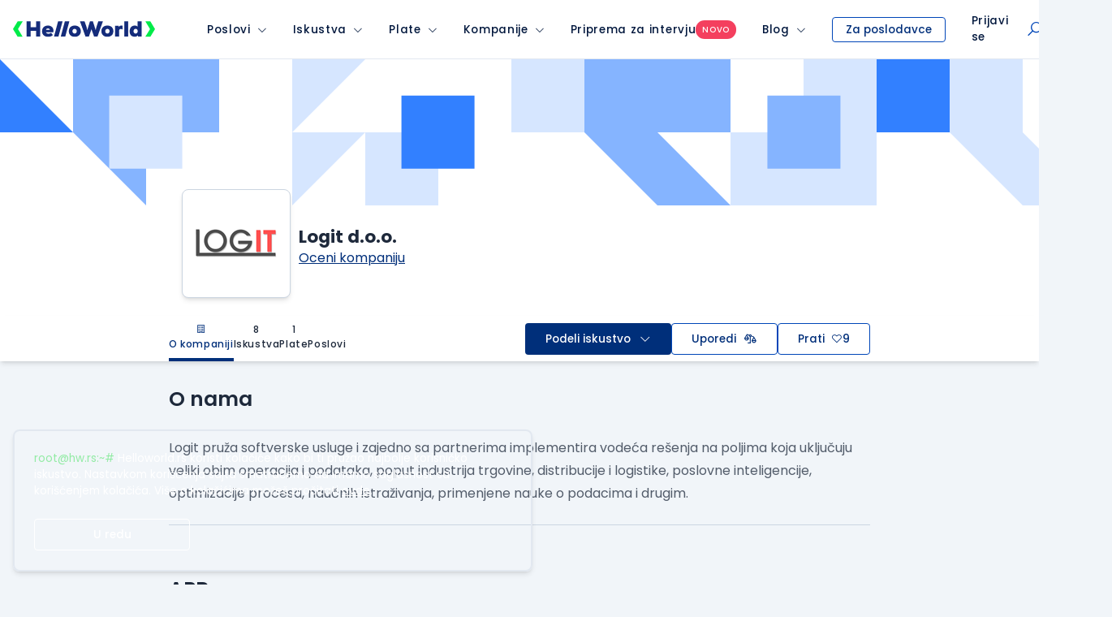

--- FILE ---
content_type: text/html; charset=utf-8
request_url: https://www.google.com/recaptcha/api2/anchor?ar=1&k=6LfmyvMUAAAAAJ-S0TrDfXc5WcJW372thmX6wTAj&co=aHR0cHM6Ly93d3cuaGVsbG93b3JsZC5yczo0NDM.&hl=en&v=PoyoqOPhxBO7pBk68S4YbpHZ&size=invisible&anchor-ms=20000&execute-ms=30000&cb=bw8vfqnpng0h
body_size: 48564
content:
<!DOCTYPE HTML><html dir="ltr" lang="en"><head><meta http-equiv="Content-Type" content="text/html; charset=UTF-8">
<meta http-equiv="X-UA-Compatible" content="IE=edge">
<title>reCAPTCHA</title>
<style type="text/css">
/* cyrillic-ext */
@font-face {
  font-family: 'Roboto';
  font-style: normal;
  font-weight: 400;
  font-stretch: 100%;
  src: url(//fonts.gstatic.com/s/roboto/v48/KFO7CnqEu92Fr1ME7kSn66aGLdTylUAMa3GUBHMdazTgWw.woff2) format('woff2');
  unicode-range: U+0460-052F, U+1C80-1C8A, U+20B4, U+2DE0-2DFF, U+A640-A69F, U+FE2E-FE2F;
}
/* cyrillic */
@font-face {
  font-family: 'Roboto';
  font-style: normal;
  font-weight: 400;
  font-stretch: 100%;
  src: url(//fonts.gstatic.com/s/roboto/v48/KFO7CnqEu92Fr1ME7kSn66aGLdTylUAMa3iUBHMdazTgWw.woff2) format('woff2');
  unicode-range: U+0301, U+0400-045F, U+0490-0491, U+04B0-04B1, U+2116;
}
/* greek-ext */
@font-face {
  font-family: 'Roboto';
  font-style: normal;
  font-weight: 400;
  font-stretch: 100%;
  src: url(//fonts.gstatic.com/s/roboto/v48/KFO7CnqEu92Fr1ME7kSn66aGLdTylUAMa3CUBHMdazTgWw.woff2) format('woff2');
  unicode-range: U+1F00-1FFF;
}
/* greek */
@font-face {
  font-family: 'Roboto';
  font-style: normal;
  font-weight: 400;
  font-stretch: 100%;
  src: url(//fonts.gstatic.com/s/roboto/v48/KFO7CnqEu92Fr1ME7kSn66aGLdTylUAMa3-UBHMdazTgWw.woff2) format('woff2');
  unicode-range: U+0370-0377, U+037A-037F, U+0384-038A, U+038C, U+038E-03A1, U+03A3-03FF;
}
/* math */
@font-face {
  font-family: 'Roboto';
  font-style: normal;
  font-weight: 400;
  font-stretch: 100%;
  src: url(//fonts.gstatic.com/s/roboto/v48/KFO7CnqEu92Fr1ME7kSn66aGLdTylUAMawCUBHMdazTgWw.woff2) format('woff2');
  unicode-range: U+0302-0303, U+0305, U+0307-0308, U+0310, U+0312, U+0315, U+031A, U+0326-0327, U+032C, U+032F-0330, U+0332-0333, U+0338, U+033A, U+0346, U+034D, U+0391-03A1, U+03A3-03A9, U+03B1-03C9, U+03D1, U+03D5-03D6, U+03F0-03F1, U+03F4-03F5, U+2016-2017, U+2034-2038, U+203C, U+2040, U+2043, U+2047, U+2050, U+2057, U+205F, U+2070-2071, U+2074-208E, U+2090-209C, U+20D0-20DC, U+20E1, U+20E5-20EF, U+2100-2112, U+2114-2115, U+2117-2121, U+2123-214F, U+2190, U+2192, U+2194-21AE, U+21B0-21E5, U+21F1-21F2, U+21F4-2211, U+2213-2214, U+2216-22FF, U+2308-230B, U+2310, U+2319, U+231C-2321, U+2336-237A, U+237C, U+2395, U+239B-23B7, U+23D0, U+23DC-23E1, U+2474-2475, U+25AF, U+25B3, U+25B7, U+25BD, U+25C1, U+25CA, U+25CC, U+25FB, U+266D-266F, U+27C0-27FF, U+2900-2AFF, U+2B0E-2B11, U+2B30-2B4C, U+2BFE, U+3030, U+FF5B, U+FF5D, U+1D400-1D7FF, U+1EE00-1EEFF;
}
/* symbols */
@font-face {
  font-family: 'Roboto';
  font-style: normal;
  font-weight: 400;
  font-stretch: 100%;
  src: url(//fonts.gstatic.com/s/roboto/v48/KFO7CnqEu92Fr1ME7kSn66aGLdTylUAMaxKUBHMdazTgWw.woff2) format('woff2');
  unicode-range: U+0001-000C, U+000E-001F, U+007F-009F, U+20DD-20E0, U+20E2-20E4, U+2150-218F, U+2190, U+2192, U+2194-2199, U+21AF, U+21E6-21F0, U+21F3, U+2218-2219, U+2299, U+22C4-22C6, U+2300-243F, U+2440-244A, U+2460-24FF, U+25A0-27BF, U+2800-28FF, U+2921-2922, U+2981, U+29BF, U+29EB, U+2B00-2BFF, U+4DC0-4DFF, U+FFF9-FFFB, U+10140-1018E, U+10190-1019C, U+101A0, U+101D0-101FD, U+102E0-102FB, U+10E60-10E7E, U+1D2C0-1D2D3, U+1D2E0-1D37F, U+1F000-1F0FF, U+1F100-1F1AD, U+1F1E6-1F1FF, U+1F30D-1F30F, U+1F315, U+1F31C, U+1F31E, U+1F320-1F32C, U+1F336, U+1F378, U+1F37D, U+1F382, U+1F393-1F39F, U+1F3A7-1F3A8, U+1F3AC-1F3AF, U+1F3C2, U+1F3C4-1F3C6, U+1F3CA-1F3CE, U+1F3D4-1F3E0, U+1F3ED, U+1F3F1-1F3F3, U+1F3F5-1F3F7, U+1F408, U+1F415, U+1F41F, U+1F426, U+1F43F, U+1F441-1F442, U+1F444, U+1F446-1F449, U+1F44C-1F44E, U+1F453, U+1F46A, U+1F47D, U+1F4A3, U+1F4B0, U+1F4B3, U+1F4B9, U+1F4BB, U+1F4BF, U+1F4C8-1F4CB, U+1F4D6, U+1F4DA, U+1F4DF, U+1F4E3-1F4E6, U+1F4EA-1F4ED, U+1F4F7, U+1F4F9-1F4FB, U+1F4FD-1F4FE, U+1F503, U+1F507-1F50B, U+1F50D, U+1F512-1F513, U+1F53E-1F54A, U+1F54F-1F5FA, U+1F610, U+1F650-1F67F, U+1F687, U+1F68D, U+1F691, U+1F694, U+1F698, U+1F6AD, U+1F6B2, U+1F6B9-1F6BA, U+1F6BC, U+1F6C6-1F6CF, U+1F6D3-1F6D7, U+1F6E0-1F6EA, U+1F6F0-1F6F3, U+1F6F7-1F6FC, U+1F700-1F7FF, U+1F800-1F80B, U+1F810-1F847, U+1F850-1F859, U+1F860-1F887, U+1F890-1F8AD, U+1F8B0-1F8BB, U+1F8C0-1F8C1, U+1F900-1F90B, U+1F93B, U+1F946, U+1F984, U+1F996, U+1F9E9, U+1FA00-1FA6F, U+1FA70-1FA7C, U+1FA80-1FA89, U+1FA8F-1FAC6, U+1FACE-1FADC, U+1FADF-1FAE9, U+1FAF0-1FAF8, U+1FB00-1FBFF;
}
/* vietnamese */
@font-face {
  font-family: 'Roboto';
  font-style: normal;
  font-weight: 400;
  font-stretch: 100%;
  src: url(//fonts.gstatic.com/s/roboto/v48/KFO7CnqEu92Fr1ME7kSn66aGLdTylUAMa3OUBHMdazTgWw.woff2) format('woff2');
  unicode-range: U+0102-0103, U+0110-0111, U+0128-0129, U+0168-0169, U+01A0-01A1, U+01AF-01B0, U+0300-0301, U+0303-0304, U+0308-0309, U+0323, U+0329, U+1EA0-1EF9, U+20AB;
}
/* latin-ext */
@font-face {
  font-family: 'Roboto';
  font-style: normal;
  font-weight: 400;
  font-stretch: 100%;
  src: url(//fonts.gstatic.com/s/roboto/v48/KFO7CnqEu92Fr1ME7kSn66aGLdTylUAMa3KUBHMdazTgWw.woff2) format('woff2');
  unicode-range: U+0100-02BA, U+02BD-02C5, U+02C7-02CC, U+02CE-02D7, U+02DD-02FF, U+0304, U+0308, U+0329, U+1D00-1DBF, U+1E00-1E9F, U+1EF2-1EFF, U+2020, U+20A0-20AB, U+20AD-20C0, U+2113, U+2C60-2C7F, U+A720-A7FF;
}
/* latin */
@font-face {
  font-family: 'Roboto';
  font-style: normal;
  font-weight: 400;
  font-stretch: 100%;
  src: url(//fonts.gstatic.com/s/roboto/v48/KFO7CnqEu92Fr1ME7kSn66aGLdTylUAMa3yUBHMdazQ.woff2) format('woff2');
  unicode-range: U+0000-00FF, U+0131, U+0152-0153, U+02BB-02BC, U+02C6, U+02DA, U+02DC, U+0304, U+0308, U+0329, U+2000-206F, U+20AC, U+2122, U+2191, U+2193, U+2212, U+2215, U+FEFF, U+FFFD;
}
/* cyrillic-ext */
@font-face {
  font-family: 'Roboto';
  font-style: normal;
  font-weight: 500;
  font-stretch: 100%;
  src: url(//fonts.gstatic.com/s/roboto/v48/KFO7CnqEu92Fr1ME7kSn66aGLdTylUAMa3GUBHMdazTgWw.woff2) format('woff2');
  unicode-range: U+0460-052F, U+1C80-1C8A, U+20B4, U+2DE0-2DFF, U+A640-A69F, U+FE2E-FE2F;
}
/* cyrillic */
@font-face {
  font-family: 'Roboto';
  font-style: normal;
  font-weight: 500;
  font-stretch: 100%;
  src: url(//fonts.gstatic.com/s/roboto/v48/KFO7CnqEu92Fr1ME7kSn66aGLdTylUAMa3iUBHMdazTgWw.woff2) format('woff2');
  unicode-range: U+0301, U+0400-045F, U+0490-0491, U+04B0-04B1, U+2116;
}
/* greek-ext */
@font-face {
  font-family: 'Roboto';
  font-style: normal;
  font-weight: 500;
  font-stretch: 100%;
  src: url(//fonts.gstatic.com/s/roboto/v48/KFO7CnqEu92Fr1ME7kSn66aGLdTylUAMa3CUBHMdazTgWw.woff2) format('woff2');
  unicode-range: U+1F00-1FFF;
}
/* greek */
@font-face {
  font-family: 'Roboto';
  font-style: normal;
  font-weight: 500;
  font-stretch: 100%;
  src: url(//fonts.gstatic.com/s/roboto/v48/KFO7CnqEu92Fr1ME7kSn66aGLdTylUAMa3-UBHMdazTgWw.woff2) format('woff2');
  unicode-range: U+0370-0377, U+037A-037F, U+0384-038A, U+038C, U+038E-03A1, U+03A3-03FF;
}
/* math */
@font-face {
  font-family: 'Roboto';
  font-style: normal;
  font-weight: 500;
  font-stretch: 100%;
  src: url(//fonts.gstatic.com/s/roboto/v48/KFO7CnqEu92Fr1ME7kSn66aGLdTylUAMawCUBHMdazTgWw.woff2) format('woff2');
  unicode-range: U+0302-0303, U+0305, U+0307-0308, U+0310, U+0312, U+0315, U+031A, U+0326-0327, U+032C, U+032F-0330, U+0332-0333, U+0338, U+033A, U+0346, U+034D, U+0391-03A1, U+03A3-03A9, U+03B1-03C9, U+03D1, U+03D5-03D6, U+03F0-03F1, U+03F4-03F5, U+2016-2017, U+2034-2038, U+203C, U+2040, U+2043, U+2047, U+2050, U+2057, U+205F, U+2070-2071, U+2074-208E, U+2090-209C, U+20D0-20DC, U+20E1, U+20E5-20EF, U+2100-2112, U+2114-2115, U+2117-2121, U+2123-214F, U+2190, U+2192, U+2194-21AE, U+21B0-21E5, U+21F1-21F2, U+21F4-2211, U+2213-2214, U+2216-22FF, U+2308-230B, U+2310, U+2319, U+231C-2321, U+2336-237A, U+237C, U+2395, U+239B-23B7, U+23D0, U+23DC-23E1, U+2474-2475, U+25AF, U+25B3, U+25B7, U+25BD, U+25C1, U+25CA, U+25CC, U+25FB, U+266D-266F, U+27C0-27FF, U+2900-2AFF, U+2B0E-2B11, U+2B30-2B4C, U+2BFE, U+3030, U+FF5B, U+FF5D, U+1D400-1D7FF, U+1EE00-1EEFF;
}
/* symbols */
@font-face {
  font-family: 'Roboto';
  font-style: normal;
  font-weight: 500;
  font-stretch: 100%;
  src: url(//fonts.gstatic.com/s/roboto/v48/KFO7CnqEu92Fr1ME7kSn66aGLdTylUAMaxKUBHMdazTgWw.woff2) format('woff2');
  unicode-range: U+0001-000C, U+000E-001F, U+007F-009F, U+20DD-20E0, U+20E2-20E4, U+2150-218F, U+2190, U+2192, U+2194-2199, U+21AF, U+21E6-21F0, U+21F3, U+2218-2219, U+2299, U+22C4-22C6, U+2300-243F, U+2440-244A, U+2460-24FF, U+25A0-27BF, U+2800-28FF, U+2921-2922, U+2981, U+29BF, U+29EB, U+2B00-2BFF, U+4DC0-4DFF, U+FFF9-FFFB, U+10140-1018E, U+10190-1019C, U+101A0, U+101D0-101FD, U+102E0-102FB, U+10E60-10E7E, U+1D2C0-1D2D3, U+1D2E0-1D37F, U+1F000-1F0FF, U+1F100-1F1AD, U+1F1E6-1F1FF, U+1F30D-1F30F, U+1F315, U+1F31C, U+1F31E, U+1F320-1F32C, U+1F336, U+1F378, U+1F37D, U+1F382, U+1F393-1F39F, U+1F3A7-1F3A8, U+1F3AC-1F3AF, U+1F3C2, U+1F3C4-1F3C6, U+1F3CA-1F3CE, U+1F3D4-1F3E0, U+1F3ED, U+1F3F1-1F3F3, U+1F3F5-1F3F7, U+1F408, U+1F415, U+1F41F, U+1F426, U+1F43F, U+1F441-1F442, U+1F444, U+1F446-1F449, U+1F44C-1F44E, U+1F453, U+1F46A, U+1F47D, U+1F4A3, U+1F4B0, U+1F4B3, U+1F4B9, U+1F4BB, U+1F4BF, U+1F4C8-1F4CB, U+1F4D6, U+1F4DA, U+1F4DF, U+1F4E3-1F4E6, U+1F4EA-1F4ED, U+1F4F7, U+1F4F9-1F4FB, U+1F4FD-1F4FE, U+1F503, U+1F507-1F50B, U+1F50D, U+1F512-1F513, U+1F53E-1F54A, U+1F54F-1F5FA, U+1F610, U+1F650-1F67F, U+1F687, U+1F68D, U+1F691, U+1F694, U+1F698, U+1F6AD, U+1F6B2, U+1F6B9-1F6BA, U+1F6BC, U+1F6C6-1F6CF, U+1F6D3-1F6D7, U+1F6E0-1F6EA, U+1F6F0-1F6F3, U+1F6F7-1F6FC, U+1F700-1F7FF, U+1F800-1F80B, U+1F810-1F847, U+1F850-1F859, U+1F860-1F887, U+1F890-1F8AD, U+1F8B0-1F8BB, U+1F8C0-1F8C1, U+1F900-1F90B, U+1F93B, U+1F946, U+1F984, U+1F996, U+1F9E9, U+1FA00-1FA6F, U+1FA70-1FA7C, U+1FA80-1FA89, U+1FA8F-1FAC6, U+1FACE-1FADC, U+1FADF-1FAE9, U+1FAF0-1FAF8, U+1FB00-1FBFF;
}
/* vietnamese */
@font-face {
  font-family: 'Roboto';
  font-style: normal;
  font-weight: 500;
  font-stretch: 100%;
  src: url(//fonts.gstatic.com/s/roboto/v48/KFO7CnqEu92Fr1ME7kSn66aGLdTylUAMa3OUBHMdazTgWw.woff2) format('woff2');
  unicode-range: U+0102-0103, U+0110-0111, U+0128-0129, U+0168-0169, U+01A0-01A1, U+01AF-01B0, U+0300-0301, U+0303-0304, U+0308-0309, U+0323, U+0329, U+1EA0-1EF9, U+20AB;
}
/* latin-ext */
@font-face {
  font-family: 'Roboto';
  font-style: normal;
  font-weight: 500;
  font-stretch: 100%;
  src: url(//fonts.gstatic.com/s/roboto/v48/KFO7CnqEu92Fr1ME7kSn66aGLdTylUAMa3KUBHMdazTgWw.woff2) format('woff2');
  unicode-range: U+0100-02BA, U+02BD-02C5, U+02C7-02CC, U+02CE-02D7, U+02DD-02FF, U+0304, U+0308, U+0329, U+1D00-1DBF, U+1E00-1E9F, U+1EF2-1EFF, U+2020, U+20A0-20AB, U+20AD-20C0, U+2113, U+2C60-2C7F, U+A720-A7FF;
}
/* latin */
@font-face {
  font-family: 'Roboto';
  font-style: normal;
  font-weight: 500;
  font-stretch: 100%;
  src: url(//fonts.gstatic.com/s/roboto/v48/KFO7CnqEu92Fr1ME7kSn66aGLdTylUAMa3yUBHMdazQ.woff2) format('woff2');
  unicode-range: U+0000-00FF, U+0131, U+0152-0153, U+02BB-02BC, U+02C6, U+02DA, U+02DC, U+0304, U+0308, U+0329, U+2000-206F, U+20AC, U+2122, U+2191, U+2193, U+2212, U+2215, U+FEFF, U+FFFD;
}
/* cyrillic-ext */
@font-face {
  font-family: 'Roboto';
  font-style: normal;
  font-weight: 900;
  font-stretch: 100%;
  src: url(//fonts.gstatic.com/s/roboto/v48/KFO7CnqEu92Fr1ME7kSn66aGLdTylUAMa3GUBHMdazTgWw.woff2) format('woff2');
  unicode-range: U+0460-052F, U+1C80-1C8A, U+20B4, U+2DE0-2DFF, U+A640-A69F, U+FE2E-FE2F;
}
/* cyrillic */
@font-face {
  font-family: 'Roboto';
  font-style: normal;
  font-weight: 900;
  font-stretch: 100%;
  src: url(//fonts.gstatic.com/s/roboto/v48/KFO7CnqEu92Fr1ME7kSn66aGLdTylUAMa3iUBHMdazTgWw.woff2) format('woff2');
  unicode-range: U+0301, U+0400-045F, U+0490-0491, U+04B0-04B1, U+2116;
}
/* greek-ext */
@font-face {
  font-family: 'Roboto';
  font-style: normal;
  font-weight: 900;
  font-stretch: 100%;
  src: url(//fonts.gstatic.com/s/roboto/v48/KFO7CnqEu92Fr1ME7kSn66aGLdTylUAMa3CUBHMdazTgWw.woff2) format('woff2');
  unicode-range: U+1F00-1FFF;
}
/* greek */
@font-face {
  font-family: 'Roboto';
  font-style: normal;
  font-weight: 900;
  font-stretch: 100%;
  src: url(//fonts.gstatic.com/s/roboto/v48/KFO7CnqEu92Fr1ME7kSn66aGLdTylUAMa3-UBHMdazTgWw.woff2) format('woff2');
  unicode-range: U+0370-0377, U+037A-037F, U+0384-038A, U+038C, U+038E-03A1, U+03A3-03FF;
}
/* math */
@font-face {
  font-family: 'Roboto';
  font-style: normal;
  font-weight: 900;
  font-stretch: 100%;
  src: url(//fonts.gstatic.com/s/roboto/v48/KFO7CnqEu92Fr1ME7kSn66aGLdTylUAMawCUBHMdazTgWw.woff2) format('woff2');
  unicode-range: U+0302-0303, U+0305, U+0307-0308, U+0310, U+0312, U+0315, U+031A, U+0326-0327, U+032C, U+032F-0330, U+0332-0333, U+0338, U+033A, U+0346, U+034D, U+0391-03A1, U+03A3-03A9, U+03B1-03C9, U+03D1, U+03D5-03D6, U+03F0-03F1, U+03F4-03F5, U+2016-2017, U+2034-2038, U+203C, U+2040, U+2043, U+2047, U+2050, U+2057, U+205F, U+2070-2071, U+2074-208E, U+2090-209C, U+20D0-20DC, U+20E1, U+20E5-20EF, U+2100-2112, U+2114-2115, U+2117-2121, U+2123-214F, U+2190, U+2192, U+2194-21AE, U+21B0-21E5, U+21F1-21F2, U+21F4-2211, U+2213-2214, U+2216-22FF, U+2308-230B, U+2310, U+2319, U+231C-2321, U+2336-237A, U+237C, U+2395, U+239B-23B7, U+23D0, U+23DC-23E1, U+2474-2475, U+25AF, U+25B3, U+25B7, U+25BD, U+25C1, U+25CA, U+25CC, U+25FB, U+266D-266F, U+27C0-27FF, U+2900-2AFF, U+2B0E-2B11, U+2B30-2B4C, U+2BFE, U+3030, U+FF5B, U+FF5D, U+1D400-1D7FF, U+1EE00-1EEFF;
}
/* symbols */
@font-face {
  font-family: 'Roboto';
  font-style: normal;
  font-weight: 900;
  font-stretch: 100%;
  src: url(//fonts.gstatic.com/s/roboto/v48/KFO7CnqEu92Fr1ME7kSn66aGLdTylUAMaxKUBHMdazTgWw.woff2) format('woff2');
  unicode-range: U+0001-000C, U+000E-001F, U+007F-009F, U+20DD-20E0, U+20E2-20E4, U+2150-218F, U+2190, U+2192, U+2194-2199, U+21AF, U+21E6-21F0, U+21F3, U+2218-2219, U+2299, U+22C4-22C6, U+2300-243F, U+2440-244A, U+2460-24FF, U+25A0-27BF, U+2800-28FF, U+2921-2922, U+2981, U+29BF, U+29EB, U+2B00-2BFF, U+4DC0-4DFF, U+FFF9-FFFB, U+10140-1018E, U+10190-1019C, U+101A0, U+101D0-101FD, U+102E0-102FB, U+10E60-10E7E, U+1D2C0-1D2D3, U+1D2E0-1D37F, U+1F000-1F0FF, U+1F100-1F1AD, U+1F1E6-1F1FF, U+1F30D-1F30F, U+1F315, U+1F31C, U+1F31E, U+1F320-1F32C, U+1F336, U+1F378, U+1F37D, U+1F382, U+1F393-1F39F, U+1F3A7-1F3A8, U+1F3AC-1F3AF, U+1F3C2, U+1F3C4-1F3C6, U+1F3CA-1F3CE, U+1F3D4-1F3E0, U+1F3ED, U+1F3F1-1F3F3, U+1F3F5-1F3F7, U+1F408, U+1F415, U+1F41F, U+1F426, U+1F43F, U+1F441-1F442, U+1F444, U+1F446-1F449, U+1F44C-1F44E, U+1F453, U+1F46A, U+1F47D, U+1F4A3, U+1F4B0, U+1F4B3, U+1F4B9, U+1F4BB, U+1F4BF, U+1F4C8-1F4CB, U+1F4D6, U+1F4DA, U+1F4DF, U+1F4E3-1F4E6, U+1F4EA-1F4ED, U+1F4F7, U+1F4F9-1F4FB, U+1F4FD-1F4FE, U+1F503, U+1F507-1F50B, U+1F50D, U+1F512-1F513, U+1F53E-1F54A, U+1F54F-1F5FA, U+1F610, U+1F650-1F67F, U+1F687, U+1F68D, U+1F691, U+1F694, U+1F698, U+1F6AD, U+1F6B2, U+1F6B9-1F6BA, U+1F6BC, U+1F6C6-1F6CF, U+1F6D3-1F6D7, U+1F6E0-1F6EA, U+1F6F0-1F6F3, U+1F6F7-1F6FC, U+1F700-1F7FF, U+1F800-1F80B, U+1F810-1F847, U+1F850-1F859, U+1F860-1F887, U+1F890-1F8AD, U+1F8B0-1F8BB, U+1F8C0-1F8C1, U+1F900-1F90B, U+1F93B, U+1F946, U+1F984, U+1F996, U+1F9E9, U+1FA00-1FA6F, U+1FA70-1FA7C, U+1FA80-1FA89, U+1FA8F-1FAC6, U+1FACE-1FADC, U+1FADF-1FAE9, U+1FAF0-1FAF8, U+1FB00-1FBFF;
}
/* vietnamese */
@font-face {
  font-family: 'Roboto';
  font-style: normal;
  font-weight: 900;
  font-stretch: 100%;
  src: url(//fonts.gstatic.com/s/roboto/v48/KFO7CnqEu92Fr1ME7kSn66aGLdTylUAMa3OUBHMdazTgWw.woff2) format('woff2');
  unicode-range: U+0102-0103, U+0110-0111, U+0128-0129, U+0168-0169, U+01A0-01A1, U+01AF-01B0, U+0300-0301, U+0303-0304, U+0308-0309, U+0323, U+0329, U+1EA0-1EF9, U+20AB;
}
/* latin-ext */
@font-face {
  font-family: 'Roboto';
  font-style: normal;
  font-weight: 900;
  font-stretch: 100%;
  src: url(//fonts.gstatic.com/s/roboto/v48/KFO7CnqEu92Fr1ME7kSn66aGLdTylUAMa3KUBHMdazTgWw.woff2) format('woff2');
  unicode-range: U+0100-02BA, U+02BD-02C5, U+02C7-02CC, U+02CE-02D7, U+02DD-02FF, U+0304, U+0308, U+0329, U+1D00-1DBF, U+1E00-1E9F, U+1EF2-1EFF, U+2020, U+20A0-20AB, U+20AD-20C0, U+2113, U+2C60-2C7F, U+A720-A7FF;
}
/* latin */
@font-face {
  font-family: 'Roboto';
  font-style: normal;
  font-weight: 900;
  font-stretch: 100%;
  src: url(//fonts.gstatic.com/s/roboto/v48/KFO7CnqEu92Fr1ME7kSn66aGLdTylUAMa3yUBHMdazQ.woff2) format('woff2');
  unicode-range: U+0000-00FF, U+0131, U+0152-0153, U+02BB-02BC, U+02C6, U+02DA, U+02DC, U+0304, U+0308, U+0329, U+2000-206F, U+20AC, U+2122, U+2191, U+2193, U+2212, U+2215, U+FEFF, U+FFFD;
}

</style>
<link rel="stylesheet" type="text/css" href="https://www.gstatic.com/recaptcha/releases/PoyoqOPhxBO7pBk68S4YbpHZ/styles__ltr.css">
<script nonce="zWaQbniKNKPvE9RL7JJp4A" type="text/javascript">window['__recaptcha_api'] = 'https://www.google.com/recaptcha/api2/';</script>
<script type="text/javascript" src="https://www.gstatic.com/recaptcha/releases/PoyoqOPhxBO7pBk68S4YbpHZ/recaptcha__en.js" nonce="zWaQbniKNKPvE9RL7JJp4A">
      
    </script></head>
<body><div id="rc-anchor-alert" class="rc-anchor-alert"></div>
<input type="hidden" id="recaptcha-token" value="[base64]">
<script type="text/javascript" nonce="zWaQbniKNKPvE9RL7JJp4A">
      recaptcha.anchor.Main.init("[\x22ainput\x22,[\x22bgdata\x22,\x22\x22,\[base64]/[base64]/[base64]/[base64]/[base64]/UltsKytdPUU6KEU8MjA0OD9SW2wrK109RT4+NnwxOTI6KChFJjY0NTEyKT09NTUyOTYmJk0rMTxjLmxlbmd0aCYmKGMuY2hhckNvZGVBdChNKzEpJjY0NTEyKT09NTYzMjA/[base64]/[base64]/[base64]/[base64]/[base64]/[base64]/[base64]\x22,\[base64]\\u003d\\u003d\x22,\x22d8ObwqA4w69Zw73CscOrw7zCg3BjRxvDp8OZTllCccKFw7c1N3/CisOPwo/CvAVFw5UYfUkVwrYew7LCncKkwq8OwqrCq8O3wrxWwo4iw6JwB1/DpDJjIBF9w5w/VFVKHMK7wrLDkBB5W08nwqLDt8K7Nw8JNEYJworDj8Kdw6bCk8OwwrAGw4LDtcOZwptwaMKYw5HDh8KxwrbCgHRtw5jClMKmf8O/M8Kgw6DDpcORTcODbDwiVgrDoSYvw7IqwrnDuU3DqAzCjcOKw5TDki3DscOccQXDqhtnwpQ/O8OHHkTDqFDCgGtHOsO2FDbCjRFww4DCrgcKw5HCkjXDoVtmwqhBfhUnwoEUwqxqWCDDi0V5dcOSw5EVwr/DmcKuHMOyRcKlw5rDmsOMXHBmw6zDt8K0w4NPw6DCs3PCjcO2w4lKwp58w4/DosOww5kmQi7Cpjgrwq8hw67DucO9wq0KNkxgwpRhw43DtxbCusOcw5Y6wqxHwqIYZcO0wp/CrFpjwq8jNFkDw5jDqW7CkRZ5w4EVw4rCiFHCvgbDlMOYw7BFJsODw5LCqR8UEMOAw7Ixw4J1X8KaWcKyw7dRWiMMwpgMwoIMOypiw5sCw6ZLwrgMw6AVBj48WyFmw70fCBtOJsOzcXvDmVRzF19Nw5NpfcKzZl3DoHvDnV9oemHDusKAwqBGbmjCmV/[base64]/CisOGZT7CrzwFFcKDMmjCp8O5w48EMcKfw4pIE8KPEMKiw6jDtMKewr7CssOxw7VscMKIwpM8NSQFwprCtMOXBQJdegVTwpUPwoN8YcKGRsKSw49zG8KawrM9w4hrwpbCslwGw6Vow4k/IXorwqzCsERuWsOhw7Jnw4QLw7VeacOHw5jDp8K/w4A8XMOrM0PDhRPDs8ORwqLDqE/CqHHDs8KTw6TCsxHDui/DhxXDssKLwrXCv8OdAsK8w6k/[base64]/[base64]/OzXDiErCrsK/[base64]/Du8OewqHCqMOPEmEHR8KZw7ktwrXClGtzXy1MwpIlw4stB29+Z8OVw4FHZnjCtH7CuQwLwq3DucOQw5k7w53DqC5kw6bCjMKtQMOwOFwXeX4Sw5/DmT/Dt3FKcx7DkcO0YcKow5QUw5hhBcKYwpDDgSDDojVAw6IEXsOtbMKew6zCgXZEwo9GVSHDt8KVw5zDgm3DvsONwqZ/w5A+PnnCsUADXkzCll7CmsKeKcOABcKlwrDCn8O8woRGOsOqwoxySm7DnsKIEyHCiCVIBVDDqMO1w63DksO/wpJQwr3ClMKow5dQw4FTw4Yiw73Cnwpww4gDwro0w7YwQcK9WsKeQMKGw7oFXcK4wrVzecOlw5s/[base64]/[base64]/[base64]/CjCDDjGzDlMKJGBIiw41Yw64nSMK6csKRfQ1WOg7CpyTDixvDoEDDpWTDpsKywod3wpPCvMKuNlbDqyTDiMK7IyzCpmnDt8Kpw4QaFcKcQkkSw7XCtU3DmzjDiMK3dsOfwqvDgj4eHU/CmyjDnGPCgDErTB7ChMOOwqM3w4nCpsKbJwvCmGAaaWzDkMKNw4HDrkDDkcKGBCfDkMKRMlx/wpZHwpDCosOPXx3DvcK0BUovAsK9HTfCgznDrMOZTD/CnBdpCcK7wp7Dm8KheMOEw5/[base64]/MwlYOsOzw77DpsKMw6DCnBzChcORJ03CoMKfw4AYwo3Cqz/CtMO8JcODw7IYOjIBwqXCvEsVaSTCkxk/dEMJwr8LwrbCgsKCw5FXThNjahJ/wpXCnkjCvjppPcKdOHfDn8OddRrCuy/[base64]/DvxPDrQg7wqvDn1xzwqw1LF0fw7jCtcOWbEPDvcKKSsOQR8OrLsOZw7vCjCfDnMK9IsK9M0zDjn/CscOew5PDtD0sccKLwrRPPS19c2HDrUw7csOmwr8cwpdYeELCtj/Cj2ALw4pDw7vDv8KQwpnDg8ONfTsCwp9EYMKeTgsIIQDDlVd7TjZ1wrgFaQNhSFM6QWFJIh8Iw60QIUjCrMO9UMOUw6TDgiDCpMKnOMOMdllAwrzDp8KCeiMHwpMwScK/wrLCig3Cj8OXUFXCqMOKw47DvMOgwoJjwqDCrsOua0Ipw5jCrXTCkijCmEMuFGYZcl4/wrzCncKwwq0fw6vCqsKZMHLDi8KqbgbCm1DDujDDnWR4w6A3w6DCnClwwoDCiy1UNXLCrywaZ0nDtRMHw57CrsKNMsO/[base64]/wrwdw6dlw6XDmyovw74JNsOtw4AJwrzDsSlpXsObw6PDusK/LMOzMldEVyhEQT7CnMOJeMObLsONw6wpaMOOB8OQZ8KBI8OTworCuRbDjhVqXSvCqMKccR3Dh8Opw4HCicOYWzLDtsO0cTd8CAzDuHpHw7XCuMKqTcKHUsKDw77CtAvCkGxzw5/Dj8KOPDrDmlEJYTjCthkLNBEUY27CpDNhwpURwp0MWSB2wpZFEcKZUsKICMO0wr/CrMKhwrzCr3/[base64]/DjsOpOkQzw63CrGsYw4nCpR9NTkzDsMOQwocWwpDCi8Oiwpoiw5ArAcOZw7vDik/CncO6w7rCrsOtwohzw4MWWzDDnRJ8wo1gw5dOOgjChDYAP8O2RjoLUWHDscOXwr/[base64]/K8OewrnCvMOTwrtOw6HDtcKgAw/CkMOLwpxkwrDCsWvClMKeNRnCh8Kqw7Jpw6U6wrrCsMKpwqc1w6DCqk/DiMK0wpRJGEDCssKXT2/[base64]/DpX/[base64]/CucOqw4jCrMOjGsKTbsO7w45acMKNasKUYX/[base64]/DjcO/E8OFLcO4wpfCu8O5An/CjR7DmGfCtsOsw6ddXRlbXsO4w79oMsKjw6/DvcO4PG/Do8O3XMKSwpTCtsKhEcO8bGZfASzCjMK0HcKDaB9yw4vDmXpFesORSwMXwq7CmsOaV3zDnMOvw5g6ZMKjVsOvw5URw5ZAcMOhw6o5KhxocgZKQnTCocKINMKiH1zDqsKsAsKPd3wDwr/Ch8OrX8O6VArDqMOfw7gWDcKlw5ZEw5suUSowPsOgIRvCkDzCu8KGIcOtKAHCh8OewpQ/wqgtwqHDmcOQwp3DlC1Yw6snw7QAKcKWW8OASzlXLcK2w4jCkD8rdXjDvMOTfzB1OcK+UFsVwqxBWXbDtsKlCcKHdwnDo17Cs30BEcOxwpMgeSQJJ3rDnMOpAV/CicOSwqVDFsKJwrTDncOrfsObZ8K+wqrCtMKiwpDDmB1iw5DCvMKwacK6dMKDecKXAm/DiWjDq8OUIcOPHx0EwqR8wpTCh3vDu2E7AMK4PkzCqn4vwqY6J1bDhwTDtk7CsT3Cq8OxwrDClMK0wojCvAjDu0vDpsO1w7ZiBMK+w7kdw4nCqRBpwqRzWAbDtnTCm8KQwpl7UVXCkC/[base64]/[base64]/w4XDnBjDrw86wpnDi8KcEsO7wp7Dp8KCw7xGXsKuw43DosOgdMKxwpRNN8KsLw/[base64]/w6koCjJyBcKJwpjDr8K1RMOCw6hiwos+w5pnFMKQwrVCw6kLw5kdBMOTHz52XcK3w7I1wr7CsMOqwrY3w63CkA/[base64]/[base64]/CrMKbUsKwIMKRw4jDtcK2w4jCscOww7LCqMKbw4JDTjRBwpfDtEnDsHhvSMORd8OkwqvDisOkw4EQw4HClsOcwoNYVCdoJxB+wodIw6jDpMOLTcKgPzfDjsKuwpXDhcKYAMO/f8KdHMKWcsO/bk/DtlvChyvDoA7CrMO/PjrDsHzDrcKmw7cAwprDmA1Tw77Cs8OfQcKKPXoWcw50w5o/[base64]/[base64]/ChQzCrCNgF8OqGHNDEwUYwq9EW8Oyw6csSMKgdCw4cmrDoC3CosKHBQbCmjEZDcKVKmTDqsOAG1nDiMOQQsOdE1s7w5fDncKhYjnCn8KpeUvDlBgjwo1Kw7l1woYDwqgVwr0dfErCpHvDicONJxtLJjTCocOrwqwubwDCgMOlQl7Chy/CgMONJsKHJsO3HsODw60Swr3DlU3CpCnDnB4Mw4/CsMKYewJJw7xYeMOjfMONw7BTGMOsaQVqHXYcwqZzEw3CjXfCtsOoUFPDvsO0wp/Dm8ObEDwIwoTClcOyw47Cu3/CnwMoQjptBMKIXsKgN8OmRsK8woYxwo/CicK3AsK5ZSjDnDsbw68SU8K1w53CosKSwoodwpZgBzTCmVjCgmDDhVjCgCdtwq4RRxMoNndIw5sWfsKuwpjDrk/Cl8O1CXjDqBPCugHCs1hKYG8hWD1rw6YhPcKiJ8K4wp1HKSzCj8Otw6rCkhDClMOUEjVpK2rDqsKvw4dJw58SwqnCs39wT8K5C8K9RWzCvlIUwovDjMOaw4Yqw6luUsKUw6Nlw4V5woY5dcOsw5TDjMK/W8OVJWrDlRQ/[base64]/w45pw6ZGXknCvxDCnzvClMOCw7HCs1QiU8KawoLDrVZdKhHCsQkrwq9IDMKCGHlta3vDrzIew4tTw43CtSrDoWxVw5ZAPzTCqlLCrsKPwpViTyLDvMK+woHDvsKkw5s6RcOZQz/DkMKNQwBmw6U2XQVMZMOACcOWCGfDlGoAWG/CrC1ww5dwETrDgsObBMKhwrXDpUrDkcO0wprCnsKWNT0fwq/CgcOqwoo7wqZQJMOcCcOPSsO1w4pqwobDjjHCl8KxMDrCt1PCpMKJejnCjcOyY8OSwojCo8OywpcGwqQLfFbCpMO4ZShNwovCrSvDrW3DklFsThFow6/Dvkg9LkLDh0nDgMOffzN4w6NHOCIBWMKUdcOZO2XCmX7DrcOOw6hwwpYeLkVvw6gjw6TCtwDCsmcDHcOJBE4xwoZsZsKsGMOcw4PCpx53wrVOw6fChH7Crm/[base64]/CrMOvw4zDggHCpsO4wpwEw7LDtVLDo8K3w7/DuMOkwprDh8O8asKmd8OHIl53wpo2w5IpEF3Cgw/CgGnCl8K6w5EYO8KrTj0/wqchK8KVNTUCw7rCp8KBw4LCnsKJw75XQ8O4w6LDsgfDlMO0XcOrKQfCssOXayHCpsKMw7x/[base64]/w6hqwpgoXsOqdWzChxvCkVQbDMKpwpUvw77DhTZOw6BBXcKLw4fDvcKsCB/DsVJlwpbCtl9Dwr51SWjDoD/CvcOWw5jCgWvChhvDozZXV8KUwq/CksK6w5fCjj4nw7vDm8OJciPDi8OVw6nCt8OSXTgWwrTCuCciG00gw7LDg8OawojCiUxuF3fDlznClMKeDcKpG35jw4fDrsK/LsK2wr57w6hBw5zCjFDCnnIbMyLCjsKDXcKUw6Avw4nDjVvDgB09wpfCoDrCmMOLIhgWPhQATnzDiVlewqjDli/DmcOZw7fDjDnDg8OlacKuwovDmsODYcOSdjvDk3BxXsOBGFLDscO7RsKdHcKcw5zCgsKvwr4lwrbChhbCsxx2Q3Vub2LDg0HCp8O2U8OUw6zCqsKUw6bDl8KJwqFRW3IVPhYBQ2U7T8OxwqPCo17DoHs+woVlw6jCiMKhwrpFw6TCrcK/LQgEw4UBacKFR3/DvsOlXsOoYWxiwqvDgiLDmsO9S0UzQsODwrjDrUYswr7DqsKiw5oJw63DpyRzBsKbcMOrJDTDhMKAU2ZlwqMhJcKrDmvDuD9awr0gwrA/wqMFZiDCqmvDkCrDjQzDokfDp8KVEwt9VgEcwqrDoDkFw77CmsORwqQTwobDhsOcf0YFw5VtwrV0Q8KBOSfChUPDscKnXV9VBmnDjcK4dgfCjHYBw6s7w7kzCiQdGWLCkcKJcCDCs8KRDcKbasO4wrR1VMKATXITw4/CvnTDnSo4w5MpET50w71PwpbDgkjCijl8JxZQw7vDjsOQw6kxwoZlAcO/[base64]/[base64]/Dty4vw7HCu8KVw5N7ecKZwo/DrRTDnn7DmQcywojCr2/Du1MHH8O5NsK4wo3Dpw3ChCXDncKtwooJwqMAL8OWw50ww7UOfsKIwoxTCMO4bwN4M8OlXMO8XyUcw4ILwqbCi8OUwpZdw6XCjBnDoy52TyPDliTCgcKYwrZPwrvDkWXCmB0kw4DDpsKtwrHDqi4fwpXCuSXCvcKCH8Kjw7/DmcKFw7zDumccwrl0w4jCgMOJHcKfwpDCrzEzFFNgSMKwwqtHTjYLw5habMKlwrHCvcO1PAzDksOce8KXXMKGElAtwoDCi8Kjd3fCg8OTLF3Dg8K/YcKRwoF4ZibDmMK8wonDiMOGBcKaw4kjw70jKDIWBn5Kw5/CpsOJY0dMGMKww7LCtsOqwro+wqLCoXx9E8Orw75xCEfCtMKvw5rDrU3DlD/[base64]/wrRQw5YIwr1Kwp4NBUECw5cNLVA5axnClGI0w7vDlsKPw6PCm8K8QcOUKMOSw4BPwp5AWGbCiXwzFHYdwq7DlRA7w4DDt8Kzw64eZCV9wrrCt8KmaGnCpcODJcKbJAzDlEUuEy7Dv8O9U3teVMOrKmLDjcKlJsKnegrDvkYtw4rDi8OLLsONwrbDoFHCssKmZm7ClkV/w4dnw41kwrZFf8OiNEcvfgMCw5QoKDDDqcK8W8OUwp3DvsK0wp5wNSHDl2DDg1d9WiXDkcOCEMKCw7gtFMKaIMKMWcK2wpYecwEMKwXClcKpw50MwpfCp8KRwqopwqNQw4RlOMOsw682bcOgw743NzLCrhFrcxPCpR/CpjwOw4nClh7DuMKcw7vCnBssEMKybEpMVcOdWsO+wrnDh8Ocw4Jzw7vCtMOpThPDnVV1wpnDh29/ecKTwrVjwo7CmQvCglxWUjgmw7nDm8OlwoFsw6Q/w4fDhMOrEg7DpsOhwolgwoB0SsODVVHCrsOxwqDDt8OTwrjDhz8/w53DskM1wrA8difCi8OPAy9EUAA5OMOHTsKhBVZ9JcKew6rDvixSw6skEmvDl3UMw6jCliXChsKkDAtewqnCmWZLwrnCjy1+SVrDrhXChCrClsOUwq3DqMOJbVDDphvDrMOkJylBw7/[base64]/[base64]/[base64]/CqMKUwoZ8wrc8fStAw4HDtMKKL8K+UzDDosOaw5jDmsK/[base64]/DrF/CqMOBwoLDncKXwpl/cDTDtHBpwqkLY8OZwp7Cm2t+BDrCvsK4OsOMBS0vwoTCnU/[base64]/Cs8OPJDpew6Ijw57DvhnDnVt4GsO2wrrCmMKlZRjDusKUTR/[base64]/w6jCtcO9WUB3DDDCiWZyacOXw4HDqh/DrHnDmgLCmMKwwq0uPX7CvDfDvcO2O8Omw4Btw4sAw6PDvcOdwox0AxnDkkgZQCsswqHDo8KVMMOOwqzCjShywoEpBWTDjsK8QsK5FMK0esOQw4/ChD9tw7jCgMK4wrYJwqrCnFvCrMKYMcO5w6xPwrbDiHfDnxoITDLCk8OUw4FSUBzCi1vDiMO6SX3DjHkeNxrCrXzDscOzw7QBbgtdJsOXw4/[base64]/URrDrsK/wp/DnBPCvwzDtcKVMHPCmcKDRXzDiMKsw4M0wp7ChwhpwrDCqEXDmhrDscOrw5bDmUQjw6PDgsK+wqfDg3LCvsKzw7zDgcOSKsKzPBAeGcOnQGB3G3AEw6RVw6zDty3CnVPDvsO/TBvCozbCisODBMKNwpLCpcOrw4Eqw6vConjCrGw9bkQdw7XDqCXDosObw7vCiMKVXsO2w7E2KiYQw4YbIm8HLHxnQsOoNRzCpsKcdFdfwpY1w47CnsKIecKDMSHDjRpyw6EjNW/CvFgyX8OywovDtmrDkHddWMKxXExxw43Dr1gAw4UaV8K2woDCo8ONP8OBw6zCu0nDpUQEw6lMw5bDmcKow69kBMKqw67Do8Kxw5EoIMKjecODC3rDoyfCpsKmwqNLW8ORbsK8w4kWOsKfw7fCoXEVw4vCiwvDgAMCNCFOwp43OMKFw77DoF/[base64]/wogBwp1gdBURScKHSMODwpFLdMOZYcK+O0sYw7DDkRzDi8KowpBOHFwmbFU/w6vDisO6w6/[base64]/[base64]/CjVHClWgNwp3DkXfDvnTCp8KDQcOawpUFwrXCq3XCm2XDucKMDzTDusOMAsKDwoXDpk9sYl/[base64]/DkQLDncKew4low5nCisKEwp0vw6QFU3QgwoAaFMO1csK2OcKGwokdw6sdw43Csh7DpMKMZMOkw7DCp8O7w61iAEjCnznDpcOewqPDpis1Zj5XwqVoC8Kew5w6D8ONwokSw6RcD8OdMThRwpTDsMOGMcO8w6p6dBzCnF/CsB/CuHoYdA3Dr1bDp8OKYWkGw4g7wqTChEBATDgZaMKhEzvCu8OjYMOHwq96ScO1w4xzw6LDkMONw7ICw5Uxw4YSY8Oew4NuL1jDtn1bwpQew7/CgcO+FRQ2UcOqNiDDlXLCllpUJXFEw4NDwobDmQDDiAnCilFZwqrDqz7Dv1Ydwp4XwpXDiSLDnsKKwrMxEkZGbMK6w5nDucKUw7jDlcOwwqfClFl8esOEw6xTw43Dj8KQcm4jwoHClGs/e8Orw6TCocOwecOawog9A8OrIMKRM3dbw4ImOMOSw5XCrFTCmsO9HxgNcmdEw7bCnBFfw7LDvwYJeMK7wqogW8OLw5/DkFzDlsOfwqPDq1J4IxnDqcK5M37Ds2ZxCxLDrsOfwrXDp8OFwqzCijPCscOeCibCssKNwroEw7PDnkZTw5wcPcKHZcO5wpzDg8KgZm9Ow5nDvjg4XjxcY8K8w6B3cMKGwp7DgwXCnDAtKsKTAwHCvMOkwrHCtsK/wqHCu0ZpeiAOUj5kCMKOwqt7eFPCj8KHE8KWPDHDkkrClwLCpcOGwqjCuhnDvcK4wpfCjsOoTcOBB8Kxa3/CpUxgZcKSw7/ClcKJwrXDjMOYw49Rwokrw63DmMK+R8KfwqfCnEvClMOYeFHDrsKjwpc1Ay3CkcKMLcOzB8K5w73CqsKvex7Col7CoMKaw7olwoxJw6x7e0MIIhp6wr/CkwXDkSRnS2pdw6grWzBzRsK8GH5Tw5scPTgKwoYZasObUsKjYzXDpErDuMKqw6XDnWnCscOrPT4OPzbCl8Opw4rDisO7WsOrOsO6w5bChX3Cv8KEIkPCnMKiIsOTw7nDmsOTXl/CvzPCoyHDhcOtXsO3bsOOWsOtwqoaLsOww6XCqcOhWA/CuDQ4wqPCqAl8wql4w5LCvsODwrcvcsOgwpPDrRHCrT/[base64]/Cnpew5zCkcOowozDg8OIwrTDtsKqwr0Dwp5DV8KcwqfCoVkpVHZiw60Ff8KEwrDCvMKBwrBfwrnCqMKKTcKVwpPCscO0V2HCgMKowq48w5wQw61AXF4vwq0pHyg3KMKTQF/DiQsHKXBSw5bDq8KRLMO6B8Oew4EVwpU7wrfCn8OnwoPCs8ORATbDnmzCrwNscT3CuMOHwolkQxFbwo7CtHdHw7TClMKNdcOIwq4Wwoxwwrp9wpVZwr7Dm0jCuXbDrzrDiD/CnBJcPsOFN8KtcXjDiSPClCgNOsKIwonCjMK4w6A/b8OiCcOhwrjCscKSBkfDrsOLwpwdwohuw7LCmcOHS0LCp8KICMOGw4zCtcK0wpoBw6EMA3TCg8K4c1bDmzXCgRNoXBl9IMO+w6/DtRJSKkjDicKeI8OsYcO3JjA8W2dvUwnClkzClMKsw5LCssOMwoZ5w6jChCjCtwTDoi/CtcOMwprCosOSw7ttwrUwAmZJSHYMwobDg07CoB/CoybDo8OQOBs/AX4ww5gawpVzD8Kgw75ZPXHDkMKCwpTCqsKESMKGWsKEwrLDiMKhwp/DlGzCscOzw4rCjMKQW2gwwpvDtsO9wr7DhDVow6vDlcKmw5DClQNUw50FcsKtDWHCh8KXw6F/XcK6BQXDuXkheVlrZ8ORw4NdLBfDq0nCnDplJVN8Qz/[base64]/DmnjDumYTwpptR8O8w4YLw5vDpcOAL8Knw5DCkRoew586N8K8w68HQFwew6/DuMKhPsOAw5cCQn/DhcK7RMOow7TCgMOtwqhMLsONw7DCjsKEfsOnAUbDlcKsw7XCpBHCjjbCusKCw77Co8OrA8KHwrHCm8ORL2LCvjbDrHfDqsO6wpxGw4XDkSh/w5lSwrBUCsKCwpbCoTHDksKjBsKrLhRZFMK1OwXCm8OADCJ0KsOCcsKpw7sewprCnz9KJ8O0wrMfaSHDq8KBw7TDo8K6wqFnw5fCn1g+WsK5w45NYj/DtMOYQ8KKwr3Dq8K5QcOSY8K/w7FVCUI3wpnDii4+TMO/wobCnicWXMKuwrNOwqg8BTw8wppeBRkywo1owqo5dUxtwr3Cv8Orw4BJw7s3BiXCpcOtKjHCh8KsJMOYw4PCgnIrAMKmwpdsw5wxw7BOw4wDOnDCjgbClMK2ecONwp0tK8KywoDCtsKFwoARw7pRaz4/w4XCpcOSX2BwRhDCr8Oew4gDwpoae3MNw4jCpcODw5fCjFLDmMK0wooHMcKDZHhGcH5mwpTCtVbCgsK/B8Oxw4wlwoJ2w7VFDHTCo0lvADZeZV3CuAfDucO2woYOwpjClMOgbsKIw4AAw6bDmx3DpQbDjTJyTSlFX8O+NjF/wqnCsA1VPMOTw4gmT13DgCVPw40Uw7VnKyzDsjwpwoDDg8KWwoFXAsKOw4NWKAXDiCZ7LkZAwobCk8KjVlMLw4nDqsKYwoXCocO0JcOXw6vDg8Osw6p4wrzCh8OBwpoHwq7DrcKyw5/Dhjoaw7fCmATCmcOTMkPDrTHDq0nCpgdqM8OjFWXDuT5Ew6FWwpxOw4/DlT1MwqNfwrLDpsKow4dLwprDuMKSDXNSI8Kwe8OnBsKXwpfCvXbCuibCswo/wo7CnG7Dtk0zTMKrw5nCvcO7wr3Cn8KRw7rDsMOfV8KBwqzDuwzDrzTDkMOzacK0O8KgGgpNw5bDlXHDosO2NsOhYMKxZi8mHcO1GcO0ZjnDuzx3eMOyw53Dt8O6w53CkU0Gwr0zwrUlwoB/[base64]/w7bChDE9e8OLKsKuKUzCmsO8wpYrw4rDgH3DhMK8woMxTwQxw6bDucKywp9Pw5s3OcORaSBswoLDosKtPUDDuxrCuQJBE8Ogw5liP8OJclxbw7bDrAFISsKZccOswrjDgMOuMcOqwrbDmGLCucOHTEEgclMVcmzDjhHDgsKsJcK/L8OaX2DDgEIpXQs8O8Oqw7Q3w4LCvgYXH2JmDcKBwqNCRTlDTzN7w5BVwo80EFFxN8KCw6h7wrI0Z1tsGVhGJBXCvcONEyENwqzDssKgKMKYE2LDqi/Clj49YRPDoMK+fMKSdcOewrrCjl/[base64]/DosOWH8KIw5rCqcOTw4RAw7rDhsOlw5zDt8OpPjAywpN3w44kDjx4w4J7ecOIPMOKw5l3wpN0w67CqcKSwpF/IcK2wprDrcKwO0bDm8KLYglIw5AQKGHCg8OQCsKiwp/DncKgwrnDsyJsw5bDocK4wqsbw4PCnDnChsOmwofCgMKew7cDKjnDukRqacKkdMKua8KrBMOLHcO9w55nUzvDlsK0WsOgcBNvE8Kbw649w7PCgcKbwrUww7vDmMOJw5PDqmxcTRxKaj5tCi/DhcO9w4LCvcK2QDFYAj/CrsKaYEAKw6NxalJIw5wFczFaDMKcw7zCii0Fd8OOSsOne8K0w7ILw6vDmzlRw6nDisOITMKmAMOiCMOBwokKbmPCrmfCjMOjasOjOhjCh34rKBBkwpUxw7LDlcKbw79xdcO9wrRxw7/Dhw9Hwq/DnTfCvcOxOQVJwoV3DWZvw57CjWnDvcKmO8KNcBszXMOzw7nChiLCrcK6QcKWwojCnw/CvVogccKqJl/DlMKew4MLw7HDuUHDhAwnwqJTKyLDgcKdGMKiw5bDhyx0USpgGMOkeMK6DjDCsMOAG8Kqw4tAQcKqwpFOfcK5wo4WQxPDoMO/wovCnMOhw7gmQAhJw4PDqGosWmTCm34iwrtuw6PDh2gmw7AlJSQHw78ywrbChsK2w4HCknM1wog3SsKFw4EmRcKJwoTCn8OxYcKcw6FyXl08w73DocO2dQvDssK3w4BUw77Dg18Rw7JQbsKlwrXDpcKVI8KENG/CmxF9fQ3DkcKpDTnDpVbCpsO5w73Dl8OOwqFNWDrDkjLClEREwqpMZ8OaVcOXIB3DucKswp1Zw7RYUhbCnXXCuMO/MBNpNzoLEkvCssOQwoYEw4TCjsKWw58oBRxwOmUZJ8OwU8OBw4MrRsKKw6IlwrNIw6bDpynDtA7Ch8K7fGBmw6nCqy8Sw7zCmsKdw7Qyw65dMMKEw6YxTMK6w74Zw5rDpMOnasKyw4XDs8OmRMKlDsKFT8KtOXTCh07CiWcTw7/[base64]/w7Mjw63CoMOqw5cwEsKUaMOOIcK1EEvDl2zDkAV+wpbCtsOjeSQ+UjrDhCk4KlLCkMKdYjPDsyPDvinCuWxfw4NhcxLCpMOOScKPw7rChMKxwp/Cq0AiDMKCHiDCq8KVw67CiwjCuljDkMKhQMOGUsOfwqBbwqXCrwBjHytqw6Z9wplfIWhmblZgwpMTw6FRwozDrXIKCVbCpMKpw7l7woYFw4TCtsKIwrjDosK8d8OKaiNcw6cawoslw6IVw6Mhw5jDmWfDuArCjMOiwro6E3ZCwo/DrMKSSMO+c1sxwpsMHyBVVsOZO0QFY8OufcORw5LDhMKhZE7Cs8K+axdKf0J0w4PDnz7Dk2rCvlo1TsOzXgfCqR1UQ8KOS8OtA8OXwrvDqcKOLXYYw7/CjcOOw58/[base64]/[base64]/CicKrw5PDmCEja8OdaMKSw7ppJSfDhcKdwoAaNsKPXsOPDU3DrcKpw5E7ShF0HG/CrB/CvcKhPxLDowYsw4zCjAjDnzrDocKMJl/DjXHCq8OIaUoPwqMiwoMgaMOSUWhVw73DpyfCnsKEFHDCplHCnhhiwrHDqHDCr8Kgwp3CowEcF8K/bMO0w7ktU8Kaw4Uwa8KMwqnCngshYA89WVHDlBJgwpERaUMgURcgwo0WwrTDrxRoJsOGcRPDjiHCiljDp8KRdsKJw6RHQyEKwqANelA5F8OdVG11wrPDqzVlw6xuR8K6AQJzPMOjwqPCkcOlwrDDnMKOW8OKwqpbc8KXwo3Co8KxwpvDn0IUVhrDtl8+wp/CjD7DjDMpwoMPPsO4wpzDg8OBw43CjcONCHnDmTk+w6PDqsOMKMOvw64Mw7TDgEjCnS/Dn0XCg19FDcOdcALDiw9cw4/DjFQnwqgmw6sLKknDtMOvDMK7dcK6SsKTQMKGbcOQdChVKsKuRMOqQ2t0w6nCiR3DlSrCtiPCkxPDum9kwqUyJMOJE3Qzwq/CvgpHUxnCtUUYw7XCiXPClcOvw7vCvkcOw4PCpgAKwrDDu8ONwp7DjsKKCmvDmsKOESUZwqktwrADwoLDq17CuC3DhiJRBsK0wosGN8OQw7VzQ2HCm8KQIjdpdMK/w5LDol3CvygQAi97w5LClMKIYcObw7I4wrAFwp4Vwqk/dsKEw6HCqMOEAhrCscO5wovClcK6OWPCscOWwpLCtkbCkWPDncObGikpVsOKw4Bow4XCsQHCgMO/UMKOCj3CpWjDnMKRYMOJdRRSw4QBRsOjwqgtM8OmPm0pwqXCg8OvwrsAw7Q+Nz3Dq3l6w7nDm8K1wr3CpcKIwq9yQyXDr8KzdEATw4jCk8K6QzJLKcOGwrLDnRLDo8O/B2E4w6rDocKFHcOaZXbCrsOlw73DpsKbw6PDi2Bdw4klAzJJwp8XDEkzFXbDscO3OUXCgkzCo2fDpMOAGmvCncKldBTCkW7CpUVkCsO1woPCjXHDkwE3P2rDjmvCqMOewp89WVMQc8KSRsOWwqnDpcKVKw/CmRzDt8OWasOtwpjDj8OEIm7CiyPDpDtWw7/CsMKpG8KtZixbVVjCk8KYJcO0D8KRKV3Cj8KLdcK1ARfCqinDl8OxQ8KnwpItw5DDicOpw6/CsSFPCSrDqGk8w6nDqsKWbsKmw5fDvhXCtcKLwq/DgcK8Y2rChcOGLmkmw5IrJGDCvsOVw4HDr8ONO3NQw6I5w7nDr1Fow68bWGHDlg9Jw4/Ch1HDsTnDm8KsRSPDncKGwr/DnMKxw4E3BQwRw7QLO8ObQcO+P23ClMK8wqvCqMOLesOgwqIjD8Oqwr/CocK4w5JOF8KGdcKZUhfCi8KZwrpww5Z4w5jDmEPDhcKfwrHCqTvDl8KVwq3DgsKOIsObR3h2w5HCuk0ufMKmw4zDgsKHw63DscKeacK/woLDgcO4JsK4wr7Ds8K8wpXDlVwvFXEPw43ChR3Csitzw7ArJWtBwpMBNcO/wqISw5LClcKcFcO+K3dGeGTChMOQKBgFVMKvwoUvJcOIw4jDhHUhLMK7BcOQw7TDtBXDpMKvw7JeBMOjw7TDoBZvwqLChsOowqUeHyFKWsOmdUrCuFc7wp4Iw6jCvWrCphDDpMO2w6lTwpvDgEbCsMKAw7fCkijDr8K/TcOawpJWW1DDssKYEgYAwoVLw7fDm8KSw7vDs8OZQ8KcwqUCZizDrsKjXMKoT8KpfcObwo/DhDLCmsKRwrTCqwhkaxEiw4dmcSXCtMOzJyZjNG9mw5UEw6nCu8OlcW7CtcOMT0bDoMOfwpDCnWHClMOrccKrcMOrw7UQwpV2w7TCrw/ClE3Ch8KwwqFrD2dZPcKrwrLCg2zDvcKMX2/DgUBtwqjCvsOew5UFwqPCt8KQwoTClhfCi2wmWzzCrQM9UsOUCcO7w5Uuf8K2E8OFOUgmw4vCgsO+YB/[base64]/DvErDj8KIw5HCgwRfwpRIAsOaworDvXXCocOeKsOiwrzDuSAdVUzDkMOowozDnVERL1DDssK/SMKPw71uwrrDi8OwAHfCsz3DpQ3Co8OvwozCpFN4YMOJM8OzMsOCwqV8wqfCqBvDiMO0w5MUJcKuaMKAbsKLQ8KHw70Yw4tnwr5pf8Ouwr/Cj8KlwoZKwo3CpMORwrphwrFGw6Avw4DDjnVww6wkwr7DlsKLwpPClDDCi3XDvAXDtzzCr8ORwqnDi8OWwrZqcnNnLUgzVGjCvD/DqcOkw7XCqMKMa8KVwq5cLwHCuHMAcX/DvVpAdsOoEMKcfCnCmkDCrAzCvHTDmCnDusOQEVhQw7PDqsOCAGHCqsKGcMOTwooiwqXDlMOJw43CjsOQw5zDj8KiF8KIXk3DvsKffiwQw6nDogvCiMKgOMKVwqtcw5DChsOLw7wpwqjChnY3EcOkw5sdI3I/T0s5UjQcUMOLw515cQfDh3/CtFYlN3nDg8Kiw4RGSHpOwosCAGl/KAdbw5F7w5sQwopZwrPClSPCl0fCuUjCtg7DgmdKKR4XUWnCvihcHcOTwpHDrT7Dm8Klb8OsPsORw5/CtcKjNsKQw7lDwp3DqRrCtsKWZSddIBcAwpU4KhIWw70mwrV4P8KZNcOjw7MlDGrCsQzCt3HCg8OYw7B4UTliw53DksK1NcO2J8K4wpHCvsKHU0l4CzDCo1TClsK/TMOmecKpLlrCgcO+QcOyVcKJAsO+w6LDli3DkXUlU8OvwqfCpAjDriAwwqjDlMOnw67ChsOgKULDh8K5wqMiw5fCqMORw5rDlB/DkcKAw6zDkCXCtsKTw5vCoXDDosKZRxPCjMKywqnDqGbDlAzCqFsTw5hTKMO8SMKwwpHDlxHCocOTw5dvHsK8wpLCtcOPRXoZw5nDj1HCrsO1wr57wpREHcOENsKKOMO9WXkzw5tzKsKywo/CgzPClzZ0w4DDssO6KMKvw7kmRsOsYR4Jw6R7wqAJP8OcIcKKUcKXQXQhwqfDpcO0YVcOfQ5MBnx0U0TDsiE6XcOVfsOlwofDiMOHPx4xAcO7Jy59V8K/w5rDuQdNwo9LJznCvUhDK1TDrcOvw6rDpcKOEhLDm1xmHwnCrHXCmsKoYVbClU9mwqvCrcKcwpHDuyHCrRQdwoHClcKkwqc/w7HDncO7IMO9U8Kaw6bCgcKaJwwKUx/DnsOLeMOnwpIXfMKdCEbCpcOkOMO+cjTDgnXDg8KBw5jCiTPCvMKQNMKhw5nCowdMVxDCtC4zwrDDssKffMOfesKSFMKWw5PCpH3CicOlw6TCk8OoCWFow6XCtcOMwo/DlgtzG8Ouw7HDoh9xwrHCusKOw7vDlsKwwo3DksODT8KYwoPDljrDojrChkcUw4t/w5XCvAQBw4TDk8Knw4rCtB1JP2hjEMOaFsKiU8KXFMKICg8Qw5diw6Zgwq5zIAjDtxImYMKqI8OHwo4pw63DrMOzOkTDvRJ+w7c6w4XCk29iw55SwqUwb3fDrG5sFU1cw4/Ch8OkFMKubGrDt8OYwoBow4TDgsKZIMKowrMow5oyYF80wqsMHHzCp2jDpBvDlC/DoTvDrhdsw5TCmB3DuMOzw7nCkADCr8OUQgd5wr1ew4MIwqTDm8KxfT1Sw5gZwoZWbMK8WMOzQcOLU2ovfsKVNTnDu8OxXcK0XjRzwrfDgMOIw6vDv8KSHF4kw7Y/LRfDjGLDtsOZJ8KuwqzCnxPDtMOMw6dawqYTwq5mwrVVwqrCoix/woc6RSFcwrbDhcKnwrnCncKqwpzDu8Kqw78GYUx/QcKWwq4JM3krH2dAP17Ci8K0wrUSV8KFw78xNMKqAmfDjgfDl8KXw6bDnHZYwrzCjTF0R8KRw5fDswIrH8OKUkvDmMKrwqzDp8OoPcO7QcOhwqDDijjDoig/EBHCscOjEsO1wpPDuxDDs8Kewqt1w7jCkmTCmmPCgsKub8OBw4MaasOsw6vCkcKLw7JDw7XDgkLCrBAxRTMuSFQcZcOpbXzCjzjDgMOlwo7DusOAw78Fw7/CqT1KwqVtwrnDnsK+XBY8KcKSe8OcYsKJwr/Dl8Kew5PCl3rDuBJ4FMKtAcK5TsODGMOww4LDu14Swq/Cr2Nnwosuw4AFw4PDvMKzwrDDnQ7Cp0fDh8ODJDLDiirCp8O8KHJaw6Jlw4PDn8ODw50cNjjCtsKCNnV5V28XKMK1wptSwrhuBD5Cw49+wq3CrcKaw4fDtcKBwqoiMcOYwpZbw4nCu8Ouw45iGsKpVh/Ci8OAwqNXAsKnw4bCvMKEW8KTw6hTw4xzw60ywpHDicKyw7cUw5XCimXCjmskw6/Dr0jCug59dGbCpFnDpcOww5bCu1vCg8Kxw4PCg1LDgcOrVcOPw5LDlsODORYkwqDDjsOXeGjDsWQyw5nDnQwKwogFKU/DmDNIw5FNMynDu07DpkPDqXlNIRswBMO+w492BMKMHwLDvcOPwo/DicOLWcK2ScKewqTDjwbCk8OfZ0Qyw7zDvQrDncKWHMO8McOkw4rCt8KmO8KUw4fCncODScOvw6zCv8OUwqTDocOpQQpWw5bDiC7Dv8KlwoZ8UsKqw6t0ecO2RcO/RC3CvsOkMsKva8O1woFNSMKqwpbCgjZewrM/NB0HW8OYdT7Cg3cqEcOQZ8K4w6jDuxnCuUHDum8nw5zCsmE9wqTCsRN7OAPCpcOhw6Qkw71wOTvDk2tJwonCkFQUPlnDtMOYw5HDiTd/R8KFw5Akw5rCvcK1wo/Dp8OOEcO0wrw+BsKkV8OCSMOjIXkOwpPDhsKhb8O7JCpvVMOYIhvDscKww507UBvDp3fClWvDpMOtwobDpiTCnSzCt8OTwoAiw6lswoo/wrbCicKCwqjCvWBUw7FGQ2jDicKzwqIxW2cifWRhej/DusKPWHQeHx9RbMOFNsO6JsKdTDzCvMOOJAjDs8KvK8Krw4HDojhWDj8/[base64]/CnMO/wolxEwdHwogkVlLCphLCksOgUCI7wrzDrgsAUl4IKXs9XyHDrDdkw4J1w78eHMK2wo0rV8OFA8O+wrp9w7N0IBtuwr/DgGxzwpZxC8O1woYZw5zDmA3CtSsUJMOAw5hQw6FEAcOjw7zDsAbDp1fCkcKIw4/[base64]/Dn00xQcKUw4dWw44Uw4powo5Xw6t9UEBpEFpOdMK/w7nDm8KyenfCj2PChcObw7JWwr3Cr8KDOwLDu1wKfMOdK8OqWyzDjHRwOMOhckzDrErDnlcdwoZYI17DjQw7w5MNRHrDrS7Dh8ONfwTDmQ/Dp2rDqcKeK3gyTWEzwrAXwoU5wowmYyhcw7/[base64]/[base64]/CncOdwoLDlsKwesOHw5rChEhEcsOdwqvDgMO0NlbCj2sjGsKcPFFIw5XDqsOgYlrCoFIYUMK9wolibGJLQBvDn8KYw6JYXMOJL3vClQbDn8KJw49twrEvwrzDh3/[base64]/DgWDCnXwQwr0QDsOaw43CqcOew6gBwoTDssODTQ9uw4xgcMO9XXZDwpouw6DDqUJvckzCkTDCisKMw4F2fMOwwr8Ow5cqw73Dt8K1B2BfwpfClGITfcKyZcKDMcOrw4TCtHcZWMOsw7Q\\u003d\x22],null,[\x22conf\x22,null,\x226LfmyvMUAAAAAJ-S0TrDfXc5WcJW372thmX6wTAj\x22,0,null,null,null,0,[21,125,63,73,95,87,41,43,42,83,102,105,109,121],[1017145,855],0,null,null,null,null,0,null,0,null,700,1,null,0,\[base64]/76lBhmnigkZhAoZnOKMAhmv8xEZ\x22,0,1,null,null,1,null,0,1,null,null,null,0],\x22https://www.helloworld.rs:443\x22,null,[3,1,1],null,null,null,1,3600,[\x22https://www.google.com/intl/en/policies/privacy/\x22,\x22https://www.google.com/intl/en/policies/terms/\x22],\x22xrF1U6M60dizF9InNnmBW+7+QSG2P+VWRCU0AaU6QKc\\u003d\x22,1,0,null,1,1769232476808,0,0,[113,160],null,[152],\x22RC-D8iRJJ3d9z6YlQ\x22,null,null,null,null,null,\x220dAFcWeA7uu83t2-E6lKDSFxT05Z-nPGYNvFeLoqncQJMcRQESBYJEJOAGf8eMxVUrwqkT_tOdEvSeirZDwmand5yjEmbfwSTAsw\x22,1769315276901]");
    </script></body></html>

--- FILE ---
content_type: text/css
request_url: https://static.helloworld.rs/application/cache/v59/17077405068255e9e7ef5d42a2c87dcd4e54697230.css
body_size: 9673
content:
.select2-container{margin:0;position:relative;display:inline-block;zoom:1;*display:inline;vertical-align:middle}.select2-container,
.select2-drop,
.select2-search,
.select2-search
input{-webkit-box-sizing:border-box;-moz-box-sizing:border-box;box-sizing:border-box}.select2-container .select2-choice{display:block;height:26px;padding:0
0 0 8px;overflow:hidden;position:relative;border:1px
solid #aaa;white-space:nowrap;line-height:26px;color:#444;text-decoration:none;border-radius:4px;background-clip:padding-box;-webkit-touch-callout:none;-webkit-user-select:none;-moz-user-select:none;-ms-user-select:none;user-select:none;background-color:#fff;background-image: -webkit-gradient(linear, left bottom, left top, color-stop(0, #eee), color-stop(0.5, #fff));background-image: -webkit-linear-gradient(center bottom, #eee 0%, #fff 50%);background-image: -moz-linear-gradient(center bottom, #eee 0%, #fff 50%);filter:progid:DXImageTransform.Microsoft.gradient(startColorstr = '#ffffff', endColorstr = '#eeeeee', GradientType = 0);background-image:linear-gradient(to top, #eee 0%, #fff 50%)}html[dir="rtl"] .select2-container .select2-choice{padding:0
8px 0 0}.select2-container.select2-drop-above .select2-choice{border-bottom-color:#aaa;border-radius:0 0 4px 4px;background-image: -webkit-gradient(linear, left bottom, left top, color-stop(0, #eee), color-stop(0.9, #fff));background-image: -webkit-linear-gradient(center bottom, #eee 0%, #fff 90%);background-image: -moz-linear-gradient(center bottom, #eee 0%, #fff 90%);filter:progid:DXImageTransform.Microsoft.gradient(startColorstr='#ffffff', endColorstr='#eeeeee', GradientType=0);background-image:linear-gradient(to bottom, #eee 0%, #fff 90%)}.select2-container.select2-allowclear .select2-choice .select2-chosen{margin-right:42px}.select2-container .select2-choice>.select2-chosen{margin-right:26px;display:block;overflow:hidden;white-space:nowrap;text-overflow:ellipsis;float:none;width:auto}html[dir="rtl"] .select2-container .select2-choice>.select2-chosen{margin-left:26px;margin-right:0}.select2-container .select2-choice
abbr{display:none;width:12px;height:12px;position:absolute;right:24px;top:8px;font-size:1px;text-decoration:none;border:0;background:url('https://static.helloworld.rs/public/css/plugins/select2/select2.png') right top no-repeat;cursor:pointer;outline:0}.select2-container.select2-allowclear .select2-choice
abbr{display:inline-block}.select2-container .select2-choice abbr:hover{background-position:right -11px;cursor:pointer}.select2-drop-mask{border:0;margin:0;padding:0;position:fixed;left:0;top:0;min-height:100%;min-width:100%;height:auto;width:auto;opacity:0;z-index:9998;background-color:#fff;filter:alpha(opacity=0)}.select2-drop{width:100%;margin-top: -1px;position:absolute;z-index:9999;top:100%;background:#fff;color:#000;border:1px
solid #aaa;border-top:0;border-radius:0 0 4px 4px;-webkit-box-shadow:0 4px 5px rgba(0, 0, 0, .15);box-shadow:0 4px 5px rgba(0,0,0,.15)}.select2-drop.select2-drop-above{margin-top:1px;border-top:1px solid #aaa;border-bottom:0;border-radius:4px 4px 0 0;-webkit-box-shadow:0 -4px 5px rgba(0, 0, 0, .15);box-shadow:0 -4px 5px rgba(0,0,0,.15)}.select2-drop-active{border:1px
solid #5897fb;border-top:none}.select2-drop.select2-drop-above.select2-drop-active{border-top:1px solid #5897fb}.select2-drop-auto-width{border-top:1px solid #aaa;width:auto}.select2-drop-auto-width .select2-search{padding-top:4px}.select2-container .select2-choice .select2-arrow{display:inline-block;width:18px;height:100%;position:absolute;right:0;top:0;border-left:1px solid #aaa;border-radius:0 4px 4px 0;background-clip:padding-box;background:#ccc;background-image: -webkit-gradient(linear, left bottom, left top, color-stop(0, #ccc), color-stop(0.6, #eee));background-image: -webkit-linear-gradient(center bottom, #ccc 0%, #eee 60%);background-image: -moz-linear-gradient(center bottom, #ccc 0%, #eee 60%);filter:progid:DXImageTransform.Microsoft.gradient(startColorstr = '#eeeeee', endColorstr = '#cccccc', GradientType = 0);background-image:linear-gradient(to top, #ccc 0%, #eee 60%)}html[dir="rtl"] .select2-container .select2-choice .select2-arrow{left:0;right:auto;border-left:none;border-right:1px solid #aaa;border-radius:4px 0 0 4px}.select2-container .select2-choice .select2-arrow
b{display:block;width:100%;height:100%;background:url('https://static.helloworld.rs/public/css/plugins/select2/select2.png') no-repeat 0 1px}html[dir="rtl"] .select2-container .select2-choice .select2-arrow
b{background-position:2px 1px}.select2-search{display:inline-block;width:100%;min-height:26px;margin:0;padding-left:4px;padding-right:4px;position:relative;z-index:10000;white-space:nowrap}.select2-search
input{width:100%;height:auto !important;min-height:26px;padding:4px
20px 4px 5px;margin:0;outline:0;font-family:sans-serif;font-size:1em;border:1px
solid #aaa;border-radius:0;-webkit-box-shadow:none;box-shadow:none;background:#fff url('https://static.helloworld.rs/public/css/plugins/select2/select2.png') no-repeat 100% -22px;background:url('https://static.helloworld.rs/public/css/plugins/select2/select2.png') no-repeat 100% -22px, -webkit-gradient(linear, left bottom, left top, color-stop(0.85, #fff), color-stop(0.99, #eee));background:url('https://static.helloworld.rs/public/css/plugins/select2/select2.png') no-repeat 100% -22px, -webkit-linear-gradient(center bottom, #fff 85%, #eee 99%);background:url('https://static.helloworld.rs/public/css/plugins/select2/select2.png') no-repeat 100% -22px, -moz-linear-gradient(center bottom, #fff 85%, #eee 99%);background:url('https://static.helloworld.rs/public/css/plugins/select2/select2.png') no-repeat 100% -22px, linear-gradient(to bottom, #fff 85%, #eee 99%) 0 0}html[dir="rtl"] .select2-search
input{padding:4px
5px 4px 20px;background:#fff url('https://static.helloworld.rs/public/css/plugins/select2/select2.png') no-repeat -37px -22px;background:url('https://static.helloworld.rs/public/css/plugins/select2/select2.png') no-repeat -37px -22px, -webkit-gradient(linear, left bottom, left top, color-stop(0.85, #fff), color-stop(0.99, #eee));background:url('https://static.helloworld.rs/public/css/plugins/select2/select2.png') no-repeat -37px -22px, -webkit-linear-gradient(center bottom, #fff 85%, #eee 99%);background:url('https://static.helloworld.rs/public/css/plugins/select2/select2.png') no-repeat -37px -22px, -moz-linear-gradient(center bottom, #fff 85%, #eee 99%);background:url('https://static.helloworld.rs/public/css/plugins/select2/select2.png') no-repeat -37px -22px, linear-gradient(to bottom, #fff 85%, #eee 99%) 0 0}.select2-drop.select2-drop-above .select2-search
input{margin-top:4px}.select2-search input.select2-active{background:#fff url('https://static.helloworld.rs/public/css/plugins/select2/select2-spinner.gif') no-repeat 100%;background:url('https://static.helloworld.rs/public/css/plugins/select2/select2-spinner.gif') no-repeat 100%, -webkit-gradient(linear, left bottom, left top, color-stop(0.85, #fff), color-stop(0.99, #eee));background:url('https://static.helloworld.rs/public/css/plugins/select2/select2-spinner.gif') no-repeat 100%, -webkit-linear-gradient(center bottom, #fff 85%, #eee 99%);background:url('https://static.helloworld.rs/public/css/plugins/select2/select2-spinner.gif') no-repeat 100%, -moz-linear-gradient(center bottom, #fff 85%, #eee 99%);background:url('https://static.helloworld.rs/public/css/plugins/select2/select2-spinner.gif') no-repeat 100%, linear-gradient(to bottom, #fff 85%, #eee 99%) 0 0}.select2-container-active .select2-choice,
.select2-container-active .select2-choices{border:1px
solid #5897fb;outline:none;-webkit-box-shadow:0 0 5px rgba(0, 0, 0, .3);box-shadow:0 0 5px rgba(0, 0, 0, .3)}.select2-dropdown-open .select2-choice{border-bottom-color:transparent;-webkit-box-shadow:0 1px 0 #fff inset;box-shadow:0 1px 0 #fff inset;border-bottom-left-radius:0;border-bottom-right-radius:0;background-color:#eee;background-image: -webkit-gradient(linear, left bottom, left top, color-stop(0, #fff), color-stop(0.5, #eee));background-image: -webkit-linear-gradient(center bottom, #fff 0%, #eee 50%);background-image: -moz-linear-gradient(center bottom, #fff 0%, #eee 50%);filter:progid:DXImageTransform.Microsoft.gradient(startColorstr='#eeeeee', endColorstr='#ffffff', GradientType=0);background-image:linear-gradient(to top, #fff 0%, #eee 50%)}.select2-dropdown-open.select2-drop-above .select2-choice,
.select2-dropdown-open.select2-drop-above .select2-choices{border:1px
solid #5897fb;border-top-color:transparent;background-image: -webkit-gradient(linear, left top, left bottom, color-stop(0, #fff), color-stop(0.5, #eee));background-image: -webkit-linear-gradient(center top, #fff 0%, #eee 50%);background-image: -moz-linear-gradient(center top, #fff 0%, #eee 50%);filter:progid:DXImageTransform.Microsoft.gradient(startColorstr='#eeeeee', endColorstr='#ffffff', GradientType=0);background-image:linear-gradient(to bottom, #fff 0%, #eee 50%)}.select2-dropdown-open .select2-choice .select2-arrow{background:transparent;border-left:none;filter:none}html[dir="rtl"] .select2-dropdown-open .select2-choice .select2-arrow{border-right:none}.select2-dropdown-open .select2-choice .select2-arrow
b{background-position: -18px 1px}html[dir="rtl"] .select2-dropdown-open .select2-choice .select2-arrow
b{background-position: -16px 1px}.select2-hidden-accessible{border:0;clip:rect(0 0 0 0);height:1px;margin: -1px;overflow:hidden;padding:0;position:absolute;width:1px}.select2-results{max-height:200px;padding:0
0 0 4px;margin:4px
4px 4px 0;position:relative;overflow-x:hidden;overflow-y:auto;-webkit-tap-highlight-color:rgba(0, 0, 0, 0)}html[dir="rtl"] .select2-results{padding:0
4px 0 0;margin:4px
0 4px 4px}.select2-results ul.select2-result-sub{margin:0;padding-left:0}.select2-results
li{list-style:none;display:list-item;background-image:none}.select2-results li.select2-result-with-children>.select2-result-label{font-weight:bold}.select2-results .select2-result-label{padding:3px
7px 4px;margin:0;cursor:pointer;min-height:1em;-webkit-touch-callout:none;-webkit-user-select:none;-moz-user-select:none;-ms-user-select:none;user-select:none}.select2-results-dept-1 .select2-result-label{padding-left:20px}.select2-results-dept-2 .select2-result-label{padding-left:40px}.select2-results-dept-3 .select2-result-label{padding-left:60px}.select2-results-dept-4 .select2-result-label{padding-left:80px}.select2-results-dept-5 .select2-result-label{padding-left:100px}.select2-results-dept-6 .select2-result-label{padding-left:110px}.select2-results-dept-7 .select2-result-label{padding-left:120px}.select2-results .select2-highlighted{background:#3875d7;color:#fff}.select2-results li
em{background:#feffde;font-style:normal}.select2-results .select2-highlighted
em{background:transparent}.select2-results .select2-highlighted
ul{background:#fff;color:#000}.select2-results .select2-no-results,
.select2-results .select2-searching,
.select2-results .select2-ajax-error,
.select2-results .select2-selection-limit{background:#f4f4f4;display:list-item;padding-left:5px}.select2-results .select2-disabled.select2-highlighted{color:#666;background:#f4f4f4;display:list-item;cursor:default}.select2-results .select2-disabled{background:#f4f4f4;display:list-item;cursor:default}.select2-results .select2-selected{display:none}.select2-more-results.select2-active{background:#f4f4f4 url('https://static.helloworld.rs/public/css/plugins/select2/select2-spinner.gif') no-repeat 100%}.select2-results .select2-ajax-error{background:rgba(255,50,50,.2)}.select2-more-results{background:#f4f4f4;display:list-item}.select2-container.select2-container-disabled .select2-choice{background-color:#f4f4f4;background-image:none;border:1px
solid #ddd;cursor:default}.select2-container.select2-container-disabled .select2-choice .select2-arrow{background-color:#f4f4f4;background-image:none;border-left:0}.select2-container.select2-container-disabled .select2-choice
abbr{display:none}.select2-container-multi .select2-choices{height:auto !important;height:1%;margin:0;padding:0
5px 0 0;position:relative;border:1px
solid #aaa;cursor:text;overflow:hidden;background-color:#fff;background-image: -webkit-gradient(linear, 0% 0%, 0% 100%, color-stop(1%, #eee), color-stop(15%, #fff));background-image: -webkit-linear-gradient(top, #eee 1%, #fff 15%);background-image: -moz-linear-gradient(top, #eee 1%, #fff 15%);background-image:linear-gradient(to bottom, #eee 1%, #fff 15%)}html[dir="rtl"] .select2-container-multi .select2-choices{padding:0
0 0 5px}.select2-locked{padding:3px
5px 3px 5px !important}.select2-container-multi .select2-choices{min-height:26px}.select2-container-multi.select2-container-active .select2-choices{border:1px
solid #5897fb;outline:none;-webkit-box-shadow:0 0 5px rgba(0, 0, 0, .3);box-shadow:0 0 5px rgba(0, 0, 0, .3)}.select2-container-multi .select2-choices
li{float:left;list-style:none}html[dir="rtl"] .select2-container-multi .select2-choices
li{float:right}.select2-container-multi .select2-choices .select2-search-field{margin:0;padding:0;white-space:nowrap}.select2-container-multi .select2-choices .select2-search-field
input{padding:5px;margin:1px
0;font-family:sans-serif;font-size:100%;color:#666;outline:0;border:0;-webkit-box-shadow:none;box-shadow:none}.select2-container-multi .select2-choices .select2-search-field input.select2-active{background:#fff url('https://static.helloworld.rs/public/css/plugins/select2/select2-spinner.gif') no-repeat 100% !important}.select2-default{color:#999 !important}.select2-container-multi .select2-choices .select2-search-choice{padding:3px
5px 3px 18px;margin:3px
0 3px 5px;position:relative;line-height:13px;color:#333;cursor:default;border:1px
solid #aaa;border-radius:3px;-webkit-box-shadow:0 0 2px #fff inset, 0 1px 0 rgba(0, 0, 0, 0.05);box-shadow:0 0 2px #fff inset, 0 1px 0 rgba(0, 0, 0, 0.05);background-clip:padding-box;-webkit-touch-callout:none;-webkit-user-select:none;-moz-user-select:none;-ms-user-select:none;user-select:none;background-color:#e4e4e4;filter:progid:DXImageTransform.Microsoft.gradient(startColorstr='#eeeeee', endColorstr='#f4f4f4', GradientType=0);background-image: -webkit-gradient(linear, 0% 0%, 0% 100%, color-stop(20%, #f4f4f4), color-stop(50%, #f0f0f0), color-stop(52%, #e8e8e8), color-stop(100%, #eee));background-image: -webkit-linear-gradient(top, #f4f4f4 20%, #f0f0f0 50%, #e8e8e8 52%, #eee 100%);background-image: -moz-linear-gradient(top, #f4f4f4 20%, #f0f0f0 50%, #e8e8e8 52%, #eee 100%);background-image:linear-gradient(to bottom, #f4f4f4 20%, #f0f0f0 50%, #e8e8e8 52%, #eee 100%)}html[dir="rtl"] .select2-container-multi .select2-choices .select2-search-choice{margin:3px
5px 3px 0;padding:3px
18px 3px 5px}.select2-container-multi .select2-choices .select2-search-choice .select2-chosen{cursor:default}.select2-container-multi .select2-choices .select2-search-choice-focus{background:#d4d4d4}.select2-search-choice-close{display:block;width:12px;height:13px;position:absolute;right:3px;top:4px;font-size:1px;outline:none;background:url('https://static.helloworld.rs/public/css/plugins/select2/select2.png') right top no-repeat}html[dir="rtl"] .select2-search-choice-close{right:auto;left:3px}.select2-container-multi .select2-search-choice-close{left:3px}html[dir="rtl"] .select2-container-multi .select2-search-choice-close{left:auto;right:2px}.select2-container-multi .select2-choices .select2-search-choice .select2-search-choice-close:hover{background-position:right -11px}.select2-container-multi .select2-choices .select2-search-choice-focus .select2-search-choice-close{background-position:right -11px}.select2-container-multi.select2-container-disabled .select2-choices{background-color:#f4f4f4;background-image:none;border:1px
solid #ddd;cursor:default}.select2-container-multi.select2-container-disabled .select2-choices .select2-search-choice{padding:3px
5px 3px 5px;border:1px
solid #ddd;background-image:none;background-color:#f4f4f4}.select2-container-multi.select2-container-disabled .select2-choices .select2-search-choice .select2-search-choice-close{display:none;background:none}.select2-result-selectable .select2-match,
.select2-result-unselectable .select2-match{text-decoration:underline}.select2-offscreen,.select2-offscreen:focus{clip:rect(0 0 0 0) !important;width:1px !important;height:1px !important;border:0
!important;margin:0
!important;padding:0
!important;overflow:hidden !important;position:absolute !important;outline:0
!important;left:0px !important;top:0px !important}.select2-display-none{display:none}.select2-measure-scrollbar{position:absolute;top: -10000px;left: -10000px;width:100px;height:100px;overflow:scroll}@media only screen and (-webkit-min-device-pixel-ratio: 1.5), only screen and (min-resolution: 2dppx){.select2-search input,
.select2-search-choice-close,
.select2-container .select2-choice abbr,
.select2-container .select2-choice .select2-arrow
b{background-image:url('https://static.helloworld.rs/public/css/plugins/select2/select2x2.png') !important;background-repeat:no-repeat !important;background-size:60px 40px !important}.select2-search
input{background-position:100% -21px !important}}.form-control .select2-choice{border:0;border-radius:2px}.form-control .select2-choice .select2-arrow{border-radius:0 2px 2px 0}.form-control.select2-container{height:auto !important;padding:0}.form-control.select2-container.select2-dropdown-open{border-color:#5897FB;border-radius:3px 3px 0 0}.form-control .select2-container.select2-dropdown-open .select2-choices{border-radius:3px 3px 0 0}.form-control.select2-container .select2-choices{border:0
!important;border-radius:3px}.control-group.warning .select2-container .select2-choice,
.control-group.warning .select2-container .select2-choices,
.control-group.warning .select2-container-active .select2-choice,
.control-group.warning .select2-container-active .select2-choices,
.control-group.warning .select2-dropdown-open.select2-drop-above .select2-choice,
.control-group.warning .select2-dropdown-open.select2-drop-above .select2-choices,
.control-group.warning .select2-container-multi.select2-container-active .select2-choices{border:1px
solid #C09853 !important}.control-group.warning .select2-container .select2-choice
div{border-left:1px solid #C09853 !important;background:#FCF8E3 !important}.control-group.error .select2-container .select2-choice,
.control-group.error .select2-container .select2-choices,
.control-group.error .select2-container-active .select2-choice,
.control-group.error .select2-container-active .select2-choices,
.control-group.error .select2-dropdown-open.select2-drop-above .select2-choice,
.control-group.error .select2-dropdown-open.select2-drop-above .select2-choices,
.control-group.error .select2-container-multi.select2-container-active .select2-choices{border:1px
solid #B94A48 !important}.control-group.error .select2-container .select2-choice
div{border-left:1px solid #B94A48 !important;background:#F2DEDE !important}.control-group.info .select2-container .select2-choice,
.control-group.info .select2-container .select2-choices,
.control-group.info .select2-container-active .select2-choice,
.control-group.info .select2-container-active .select2-choices,
.control-group.info .select2-dropdown-open.select2-drop-above .select2-choice,
.control-group.info .select2-dropdown-open.select2-drop-above .select2-choices,
.control-group.info .select2-container-multi.select2-container-active .select2-choices{border:1px
solid #3A87AD !important}.control-group.info .select2-container .select2-choice
div{border-left:1px solid #3A87AD !important;background:#D9EDF7 !important}.control-group.success .select2-container .select2-choice,
.control-group.success .select2-container .select2-choices,
.control-group.success .select2-container-active .select2-choice,
.control-group.success .select2-container-active .select2-choices,
.control-group.success .select2-dropdown-open.select2-drop-above .select2-choice,
.control-group.success .select2-dropdown-open.select2-drop-above .select2-choices,
.control-group.success .select2-container-multi.select2-container-active .select2-choices{border:1px
solid #468847 !important}.control-group.success .select2-container .select2-choice
div{border-left:1px solid #468847 !important;background:#DFF0D8 !important}
.select2-container .select2-choice{background-image:none;border-radius:0px;-webkit-border-radius:0px;-moz-border-radius:0px;border:none;padding-left:4px}.select2-container{display:block;background:white;margin-bottom:10px;outline:0;font:normal 11px/100%;color:#666;border-radius:0px;-webkit-border-radius:0px;-moz-border-radius:0px}.select2-container .select2-choice .select2-arrow{border-radius:0px;-webkit-border-radius:0px;-moz-border-radius:0px;background:none;border-left:1px solid white}.select2-container-active .select2-choice, .select2-container-active .select2-choices{box-shadow:none;-moz-box-shadow:none;-webkit-box-shadow:none;border:none}.select2-dropdown-open.select2-drop-above .select2-choices{background:white}.select2-dropdown-open.select2-drop-above .select2-choice{background:white;border:none}.select2-container-multi.select2-container-active .select2-choices{box-shadow:none;-moz-box-shadow:none;-webkit-box-shadow:none}.select2-dropdown-open .select2-choice{background-color:white}.select2-results .select2-highlighted{background:#57B3DF}.select2-drop-active{color:#57B3DF}.select2-container{border:1px
solid #ddd;padding:5px}.select2-container-multi{padding:0px}.select2-container .select2-choice:focus{outline:none}.select2-container .select2-choice>.select2-chosen{text-align:left;outline:none}.select2-container-multi .select2-choices .select2-search-choice{margin:5px
0 3px 5px}.select2-container-multi .select2-choices .select2-search-field
input{font-size:13px;font-family:"Open Sans",Helvetica,Arial,sans-serif;padding:5px
5px 5px 8px}.select2-container .select2-choice
abbr{top:6px}.select2-container .select2-choice .select2-arrow
b{background:url('https://static.helloworld.rs/public/css/plugins/select2/select2.png') no-repeat 0 0px}.select2-container-multi .select2-choices,
.select2-container-multi.select2-container-active .select2-choices{border:none;background:none}.select2-container-multi .select2-choices .select2-search-choice{background-image:none;background-color:#57B3DF;border:none;box-shadow:none;-moz-box-shadow:none;-webkit-shadow:none;color:white;line-height:14px}.select2-container-multi .select2-search-choice-close{top:2px;content:'x';color:#fff;background:url('https://static.helloworld.rs/public/css/plugins/select2/select2-light.png') right -10px no-repeat}.dark .select2-container-multi .select2-search-choice-close{top:2px;content:'x';color:#fff;background:url('https://static.helloworld.rs/public/css/plugins/select2/select2.png') right -10px no-repeat}
.select2-container-multi .select2-search-choice-close{left:unset;right:7px;top:6px}@media only screen and (-webkit-min-device-pixel-ratio: 1.5), only screen and (min-resolution: 2dppx){.select2-container-multi .select2-search-choice-close{background:url("https://static.helloworld.rs/public/css/application/../plugins/select2/select2-light.png") right -10px no-repeat !important}}.select2-container-multi{padding:0px}.select2-drop .select2-search
input{background:none;padding:2px
8px;border-radius:0.25rem}.select2-drop .select2-search input:focus{border:none;--tw-ring-color: $inputFocusColor}.select2-search{padding:6px}.select2-search
input{padding:2px;font-family:inherit;font-size:0.8125rem;background:none;outline:none !important;color:#1E293B}.select2-search input:focus{outline:none !important;border:1px
solid #005EF5}.select2-container{border:1px
solid #64748b;margin-bottom:0;border-radius:4px;background:#fff;padding:5px
!important}.select2-container .select2-choice{background:#fff;color:#1E293B;padding-left:4px;-webkit-border-radius:0px}.select2-container .select2-choice>.select2-chosen{font-size:0.8125rem}.select2-container-multi.normalize-plugin-input .select2-choices .select2-search-field
input{font-size:1rem;padding:3px
8px}.select2-container-multi .select2-choices .select2-search-field
input{background:#fff !important;color:#1E293B;font-size:0.8125rem;font-family:inherit;padding:0px}.select2-results{font-size:0.8125rem;font-family:inherit;color:#1E293B}.select2-container .select2-choice .select2-arrow{border-left:1px solid #fff !important}.ui-autocomplete-input{font-size:0.8125rem !important;font-family:inherit;background:#fff;line-height:1.5 !important;color:#1E293B}.ui-autocomplete-input.normalize-plugin-input{font-size:1rem !important}.ui-autocomplete-input::placeholder{color:rgb(148,163,184)}.select2-default{color:rgb(148, 163, 184) !important;background:transparent !important}.select2-container-active{outline:2px
solid transparent;outline-offset:2px;--tw-ring-inset:var(--tw-empty,
/**/

/**/
);--tw-ring-offset-width:0px;--tw-ring-offset-color:#fff;--tw-ring-color:#2563eb;--tw-ring-offset-shadow:var(--tw-ring-inset) 0 0 0 var(--tw-ring-offset-width) var(--tw-ring-offset-color);--tw-ring-shadow:var(--tw-ring-inset) 0 0 0 calc(1px + var(--tw-ring-offset-width)) var(--tw-ring-color);box-shadow:var(--tw-ring-offset-shadow), var(--tw-ring-shadow), var(--tw-shadow, 0 0 rgba(0,0,0,0));border-color:#2563eb}.select2-drop{margin-top: -3px;padding-top:3px;background:#fff}.select2-drop-active{outline:2px
solid transparent;outline-offset:2px;--tw-ring-inset:var(--tw-empty,
/**/

/**/
);--tw-ring-offset-width:0px;--tw-ring-offset-color:#fff;--tw-ring-color:#2563eb;--tw-ring-offset-shadow:var(--tw-ring-inset) 0 0 0 var(--tw-ring-offset-width) var(--tw-ring-offset-color);--tw-ring-shadow:var(--tw-ring-inset) 0 0 0 calc(1px + var(--tw-ring-offset-width)) var(--tw-ring-color);box-shadow:var(--tw-ring-offset-shadow), var(--tw-ring-shadow), var(--tw-shadow, 0 0 rgba(0,0,0,0));border-color:#2563eb}input.fake-autocomplete{color:#1E293B}input.fake-autocomplete::placeholder{color:rgb(148, 163, 184)}.select2-results .select2-no-results, .select2-results .select2-ajax-error, .select2-results .select2-selection-limit{background:#fff;color:rgb(148, 163, 184)}.select2-results .select2-highlighted{background-color:#002F7A !important;color:#fff !important}.select2-container-multi .select2-choices{background:none;border:none}.select2-container-multi .select2-choices .select2-search-choice{background-color:#002F7A;color:#fff;font-size:0.8125rem;font-family:inherit;background-image:none;border:none;box-shadow:none;line-height:14px;margin:5px
0 3px 5px;padding:3px
18px 3px 5px}.select2-container-multi .select2-choices .select2-search-choice
div{padding:4px}.select2-results .select2-searching{background:#fff;color:#1E293B}.dark{}.dark .select2-container-multi .select2-search-choice-close{left:unset;right:7px;top:6px}@media only screen and (-webkit-min-device-pixel-ratio: 1.5), only screen and (min-resolution: 2dppx){.dark .select2-container-multi .select2-search-choice-close{background:url("https://static.helloworld.rs/public/css/application/../plugins/select2/select2-light.png") right -10px no-repeat !important}}.dark .select2-container-multi{padding:0px}.dark .select2-drop .select2-search
input{background:none;padding:2px
8px;border-radius:0.25rem}.dark .select2-drop .select2-search input:focus{border:none;--tw-ring-color: $inputFocusColor}.dark .select2-search{padding:6px}.dark .select2-search
input{padding:2px;font-family:inherit;font-size:0.8125rem;background:none;outline:none !important;color:#fff}.dark .select2-search input:focus{outline:none !important;border:1px
solid #005EF5}.dark .select2-container{border:1px
solid transparent;margin-bottom:0;border-radius:4px;background:#334155;padding:5px
!important}.dark .select2-container .select2-choice{background:#334155;color:#fff;padding-left:4px;-webkit-border-radius:0px}.dark .select2-container .select2-choice>.select2-chosen{font-size:0.8125rem}.dark .select2-container-multi.normalize-plugin-input .select2-choices .select2-search-field
input{font-size:1rem;padding:3px
8px}.dark .select2-container-multi .select2-choices .select2-search-field
input{background:#334155 !important;color:#fff;font-size:0.8125rem;font-family:inherit;padding:0px}.dark .select2-results{font-size:0.8125rem;font-family:inherit;color:#fff}.dark .select2-container .select2-choice .select2-arrow{border-left:1px solid #334155 !important}.dark .ui-autocomplete-input{font-size:0.8125rem !important;font-family:inherit;background:#334155;line-height:1.5 !important;color:#fff}.dark .ui-autocomplete-input.normalize-plugin-input{font-size:1rem !important}.dark .ui-autocomplete-input::placeholder{color:#94A3B8}.dark .select2-default{color:#94A3B8 !important;background:transparent !important}.dark .select2-container-active{--tw-border-opacity:1 !important;border-color:rgb(255 255 255/var(--tw-border-opacity)) !important;--tw-ring-color:transparent !important}.dark .select2-drop{margin-top: -3px;padding-top:3px;background:#334155}.dark .select2-drop-active{--tw-border-opacity:1 !important;border-color:rgb(255 255 255/var(--tw-border-opacity)) !important;--tw-ring-color:transparent !important}.dark input.fake-autocomplete{color:#fff}.dark input.fake-autocomplete::placeholder{color:#94A3B8}.dark .select2-results .select2-no-results, .dark .select2-results .select2-ajax-error, .dark .select2-results .select2-selection-limit{background:#334155;color:#94A3B8}.dark .select2-results .select2-highlighted{background-color:#fff !important;color:#1E293B !important}.dark .select2-container-multi .select2-choices{background:none;border:none}.dark .select2-container-multi .select2-choices .select2-search-choice{background-color:#fff;color:#1E293B;font-size:0.8125rem;font-family:inherit;background-image:none;border:none;box-shadow:none;line-height:14px;margin:5px
0 3px 5px;padding:3px
18px 3px 5px}.dark .select2-container-multi .select2-choices .select2-search-choice
div{padding:4px}.dark .select2-results .select2-searching{background:#455874;color:#fff}

/* jQuery UI - v1.9.2 - 2015-02-02
* http://jqueryui.com
* Includes: jquery.ui.core.css, jquery.ui.resizable.css, jquery.ui.selectable.css, jquery.ui.accordion.css, jquery.ui.autocomplete.css, jquery.ui.button.css, jquery.ui.datepicker.css, jquery.ui.dialog.css, jquery.ui.menu.css, jquery.ui.progressbar.css, jquery.ui.slider.css, jquery.ui.spinner.css, jquery.ui.tabs.css, jquery.ui.tooltip.css, jquery.ui.theme.css
* To view and modify this theme, visit http://jqueryui.com/themeroller/?ffDefault=Trebuchet%20MS%2CTahoma%2CVerdana%2CArial%2Csans-serif&fwDefault=bold&fsDefault=1.1em&cornerRadius=4px&bgColorHeader=f6a828&bgTextureHeader=gloss_wave&bgImgOpacityHeader=35&borderColorHeader=e78f08&fcHeader=ffffff&iconColorHeader=ffffff&bgColorContent=eeeeee&bgTextureContent=highlight_soft&bgImgOpacityContent=100&borderColorContent=dddddd&fcContent=333333&iconColorContent=222222&bgColorDefault=f6f6f6&bgTextureDefault=glass&bgImgOpacityDefault=100&borderColorDefault=cccccc&fcDefault=1c94c4&iconColorDefault=ef8c08&bgColorHover=fdf5ce&bgTextureHover=glass&bgImgOpacityHover=100&borderColorHover=fbcb09&fcHover=c77405&iconColorHover=ef8c08&bgColorActive=ffffff&bgTextureActive=glass&bgImgOpacityActive=65&borderColorActive=fbd850&fcActive=eb8f00&iconColorActive=ef8c08&bgColorHighlight=ffe45c&bgTextureHighlight=highlight_soft&bgImgOpacityHighlight=75&borderColorHighlight=fed22f&fcHighlight=363636&iconColorHighlight=228ef1&bgColorError=b81900&bgTextureError=diagonals_thick&bgImgOpacityError=18&borderColorError=cd0a0a&fcError=ffffff&iconColorError=ffd27a&bgColorOverlay=666666&bgTextureOverlay=diagonals_thick&bgImgOpacityOverlay=20&opacityOverlay=50&bgColorShadow=000000&bgTextureShadow=flat&bgImgOpacityShadow=10&opacityShadow=20&thicknessShadow=5px&offsetTopShadow=-5px&offsetLeftShadow=-5px&cornerRadiusShadow=5px
* Copyright 2015 jQuery Foundation and other contributors; Licensed MIT */
.ui-helper-hidden{display:none}.ui-helper-hidden-accessible{border:0;clip:rect(0 0 0 0);height:1px;margin: -1px;overflow:hidden;padding:0;position:absolute;width:1px}.ui-helper-reset{margin:0;padding:0;border:0;outline:0;line-height:1.3;text-decoration:none;font-size:100%;list-style:none}.ui-helper-clearfix:before,.ui-helper-clearfix:after{content:"";display:table}.ui-helper-clearfix:after{clear:both}.ui-helper-clearfix{zoom:1}.ui-helper-zfix{width:100%;height:100%;top:0;left:0;position:absolute;opacity:0;filter:Alpha(Opacity=0)}.ui-state-disabled{cursor:default !important}.ui-icon{display:block;text-indent: -99999px;overflow:hidden;background-repeat:no-repeat}.ui-widget-overlay{position:absolute;top:0;left:0;width:100%;height:100%}.ui-resizable{position:relative}.ui-resizable-handle{position:absolute;font-size:0.1px;display:block}.ui-resizable-disabled .ui-resizable-handle, .ui-resizable-autohide .ui-resizable-handle{display:none}.ui-resizable-n{cursor:n-resize;height:7px;width:100%;top: -5px;left:0}.ui-resizable-s{cursor:s-resize;height:7px;width:100%;bottom: -5px;left:0}.ui-resizable-e{cursor:e-resize;width:7px;right: -5px;top:0;height:100%}.ui-resizable-w{cursor:w-resize;width:7px;left: -5px;top:0;height:100%}.ui-resizable-se{cursor:se-resize;width:12px;height:12px;right:1px;bottom:1px}.ui-resizable-sw{cursor:sw-resize;width:9px;height:9px;left: -5px;bottom: -5px}.ui-resizable-nw{cursor:nw-resize;width:9px;height:9px;left: -5px;top: -5px}.ui-resizable-ne{cursor:ne-resize;width:9px;height:9px;right: -5px;top: -5px}.ui-selectable-helper{position:absolute;z-index:100;border:1px
dotted black}.ui-accordion .ui-accordion-header{display:block;cursor:pointer;position:relative;margin-top:2px;padding: .5em .5em .5em .7em;zoom:1}.ui-accordion .ui-accordion-icons{padding-left:2.2em}.ui-accordion .ui-accordion-noicons{padding-left: .7em}.ui-accordion .ui-accordion-icons .ui-accordion-icons{padding-left:2.2em}.ui-accordion .ui-accordion-header .ui-accordion-header-icon{position:absolute;left: .5em;top:50%;margin-top: -8px}.ui-accordion .ui-accordion-content{padding:1em
2.2em;border-top:0;overflow:auto;zoom:1}.ui-autocomplete{position:absolute;top:0;left:0;cursor:default}* html .ui-autocomplete{width:1px}.ui-button{display:inline-block;position:relative;padding:0;margin-right: .1em;cursor:pointer;text-align:center;zoom:1;overflow:visible}.ui-button,.ui-button:link,.ui-button:visited,.ui-button:hover,.ui-button:active{text-decoration:none}.ui-button-icon-only{width:2.2em}button.ui-button-icon-only{width:2.4em}.ui-button-icons-only{width:3.4em}button.ui-button-icons-only{width:3.7em}.ui-button .ui-button-text{display:block;line-height:1.4}.ui-button-text-only .ui-button-text{padding: .4em 1em}.ui-button-icon-only .ui-button-text, .ui-button-icons-only .ui-button-text{padding: .4em;text-indent: -9999999px}.ui-button-text-icon-primary .ui-button-text, .ui-button-text-icons .ui-button-text{padding: .4em 1em .4em 2.1em}.ui-button-text-icon-secondary .ui-button-text, .ui-button-text-icons .ui-button-text{padding: .4em 2.1em .4em 1em}.ui-button-text-icons .ui-button-text{padding-left:2.1em;padding-right:2.1em}input.ui-button{padding: .4em 1em}.ui-button-icon-only .ui-icon, .ui-button-text-icon-primary .ui-icon, .ui-button-text-icon-secondary .ui-icon, .ui-button-text-icons .ui-icon, .ui-button-icons-only .ui-icon{position:absolute;top:50%;margin-top: -8px}.ui-button-icon-only .ui-icon{left:50%;margin-left: -8px}.ui-button-text-icon-primary .ui-button-icon-primary, .ui-button-text-icons .ui-button-icon-primary, .ui-button-icons-only .ui-button-icon-primary{left: .5em}.ui-button-text-icon-secondary .ui-button-icon-secondary, .ui-button-text-icons .ui-button-icon-secondary, .ui-button-icons-only .ui-button-icon-secondary{right: .5em}.ui-button-text-icons .ui-button-icon-secondary, .ui-button-icons-only .ui-button-icon-secondary{right: .5em}.ui-buttonset{margin-right:7px}.ui-buttonset .ui-button{margin-left:0;margin-right: -.3em}button.ui-button::-moz-focus-inner{border:0;padding:0}.ui-datepicker{width:17em;padding: .2em .2em 0;display:none}.ui-datepicker .ui-datepicker-header{position:relative;padding:.2em 0}.ui-datepicker .ui-datepicker-prev, .ui-datepicker .ui-datepicker-next{position:absolute;top:2px;width:1.8em;height:1.8em}.ui-datepicker .ui-datepicker-prev-hover, .ui-datepicker .ui-datepicker-next-hover{top:1px}.ui-datepicker .ui-datepicker-prev{left:2px}.ui-datepicker .ui-datepicker-next{right:2px}.ui-datepicker .ui-datepicker-prev-hover{left:1px}.ui-datepicker .ui-datepicker-next-hover{right:1px}.ui-datepicker .ui-datepicker-prev span, .ui-datepicker .ui-datepicker-next
span{display:block;position:absolute;left:50%;margin-left: -8px;top:50%;margin-top: -8px}.ui-datepicker .ui-datepicker-title{margin:0
2.3em;line-height:1.8em;text-align:center}.ui-datepicker .ui-datepicker-title
select{font-size:1em;margin:1px
0}.ui-datepicker select.ui-datepicker-month-year{width:100%}.ui-datepicker select.ui-datepicker-month,
.ui-datepicker select.ui-datepicker-year{width:49%}.ui-datepicker
table{width:100%;font-size: .9em;border-collapse:collapse;margin:0
0 .4em}.ui-datepicker
th{padding: .7em .3em;text-align:center;font-weight:bold;border:0}.ui-datepicker
td{border:0;padding:1px}.ui-datepicker td span, .ui-datepicker td
a{display:block;padding: .2em;text-align:right;text-decoration:none}.ui-datepicker .ui-datepicker-buttonpane{background-image:none;margin: .7em 0 0 0;padding:0
.2em;border-left:0;border-right:0;border-bottom:0}.ui-datepicker .ui-datepicker-buttonpane
button{float:right;margin: .5em .2em .4em;cursor:pointer;padding: .2em .6em .3em .6em;width:auto;overflow:visible}.ui-datepicker .ui-datepicker-buttonpane button.ui-datepicker-current{float:left}.ui-datepicker.ui-datepicker-multi{width:auto}.ui-datepicker-multi .ui-datepicker-group{float:left}.ui-datepicker-multi .ui-datepicker-group
table{width:95%;margin:0
auto .4em}.ui-datepicker-multi-2 .ui-datepicker-group{width:50%}.ui-datepicker-multi-3 .ui-datepicker-group{width:33.3%}.ui-datepicker-multi-4 .ui-datepicker-group{width:25%}.ui-datepicker-multi .ui-datepicker-group-last .ui-datepicker-header{border-left-width:0}.ui-datepicker-multi .ui-datepicker-group-middle .ui-datepicker-header{border-left-width:0}.ui-datepicker-multi .ui-datepicker-buttonpane{clear:left}.ui-datepicker-row-break{clear:both;width:100%;font-size:0em}.ui-datepicker-rtl{direction:rtl}.ui-datepicker-rtl .ui-datepicker-prev{right:2px;left:auto}.ui-datepicker-rtl .ui-datepicker-next{left:2px;right:auto}.ui-datepicker-rtl .ui-datepicker-prev:hover{right:1px;left:auto}.ui-datepicker-rtl .ui-datepicker-next:hover{left:1px;right:auto}.ui-datepicker-rtl .ui-datepicker-buttonpane{clear:right}.ui-datepicker-rtl .ui-datepicker-buttonpane
button{float:left}.ui-datepicker-rtl .ui-datepicker-buttonpane button.ui-datepicker-current{float:right}.ui-datepicker-rtl .ui-datepicker-group{float:right}.ui-datepicker-rtl .ui-datepicker-group-last .ui-datepicker-header{border-right-width:0;border-left-width:1px}.ui-datepicker-rtl .ui-datepicker-group-middle .ui-datepicker-header{border-right-width:0;border-left-width:1px}.ui-datepicker-cover{position:absolute;z-index: -1;filter:mask();top: -4px;left: -4px;width:200px;height:200px}.ui-dialog{position:absolute;top:0;left:0;padding: .2em;width:300px;overflow:hidden}.ui-dialog .ui-dialog-titlebar{padding: .4em 1em;position:relative}.ui-dialog .ui-dialog-title{float:left;margin: .1em 16px .1em 0}.ui-dialog .ui-dialog-titlebar-close{position:absolute;right: .3em;top:50%;width:19px;margin: -10px 0 0 0;padding:1px;height:18px}.ui-dialog .ui-dialog-titlebar-close
span{display:block;margin:1px}.ui-dialog .ui-dialog-titlebar-close:hover, .ui-dialog .ui-dialog-titlebar-close:focus{padding:0}.ui-dialog .ui-dialog-content{position:relative;border:0;padding: .5em 1em;background:none;overflow:auto;zoom:1}.ui-dialog .ui-dialog-buttonpane{text-align:left;border-width:1px 0 0 0;background-image:none;margin: .5em 0 0 0;padding: .3em 1em .5em .4em}.ui-dialog .ui-dialog-buttonpane .ui-dialog-buttonset{float:right}.ui-dialog .ui-dialog-buttonpane
button{margin: .5em .4em .5em 0;cursor:pointer}.ui-dialog .ui-resizable-se{width:14px;height:14px;right:3px;bottom:3px}.ui-draggable .ui-dialog-titlebar{cursor:move}.ui-menu{list-style:none;padding:2px;margin:0;display:block;outline:none}.ui-menu .ui-menu{margin-top: -3px;position:absolute}.ui-menu .ui-menu-item{margin:0;padding:0;zoom:1;width:100%}.ui-menu .ui-menu-divider{margin:5px
-2px 5px -2px;height:0;font-size:0;line-height:0;border-width:1px 0 0 0}.ui-menu .ui-menu-item
a{text-decoration:none;display:block;padding:2px
.4em;line-height:1.5;zoom:1;font-weight:normal}.ui-menu .ui-menu-item a.ui-state-focus,
.ui-menu .ui-menu-item a.ui-state-active{font-weight:normal;margin: -1px}.ui-menu .ui-state-disabled{font-weight:normal;margin: .4em 0 .2em;line-height:1.5}.ui-menu .ui-state-disabled
a{cursor:default}.ui-menu-icons{position:relative}.ui-menu-icons .ui-menu-item
a{position:relative;padding-left:2em}.ui-menu .ui-icon{position:absolute;top: .2em;left: .2em}.ui-menu .ui-menu-icon{position:static;float:right}.ui-progressbar{height:2em;text-align:left;overflow:hidden}.ui-progressbar .ui-progressbar-value{margin: -1px;height:100%}.ui-slider{position:relative;text-align:left}.ui-slider .ui-slider-handle{position:absolute;z-index:2;width:1.2em;height:1.2em;cursor:default}.ui-slider .ui-slider-range{position:absolute;z-index:1;font-size: .7em;display:block;border:0;background-position:0 0}.ui-slider-horizontal{height: .8em}.ui-slider-horizontal .ui-slider-handle{top: -.3em;margin-left: -.6em}.ui-slider-horizontal .ui-slider-range{top:0;height:100%}.ui-slider-horizontal .ui-slider-range-min{left:0}.ui-slider-horizontal .ui-slider-range-max{right:0}.ui-slider-vertical{width: .8em;height:100px}.ui-slider-vertical .ui-slider-handle{left: -.3em;margin-left:0;margin-bottom: -.6em}.ui-slider-vertical .ui-slider-range{left:0;width:100%}.ui-slider-vertical .ui-slider-range-min{bottom:0}.ui-slider-vertical .ui-slider-range-max{top:0}.ui-spinner{position:relative;display:inline-block;overflow:hidden;padding:0;vertical-align:middle}.ui-spinner-input{border:none;background:none;padding:0;margin: .2em 0;vertical-align:middle;margin-left: .4em;margin-right:22px}.ui-spinner-button{width:16px;height:50%;font-size: .5em;padding:0;margin:0;text-align:center;position:absolute;cursor:default;display:block;overflow:hidden;right:0}.ui-spinner a.ui-spinner-button{border-top:none;border-bottom:none;border-right:none}.ui-spinner .ui-icon{position:absolute;margin-top: -8px;top:50%;left:0}.ui-spinner-up{top:0}.ui-spinner-down{bottom:0}.ui-spinner .ui-icon-triangle-1-s{background-position:-65px -16px}.ui-tabs{position:relative;padding: .2em;zoom:1}.ui-tabs .ui-tabs-nav{margin:0;padding: .2em .2em 0}.ui-tabs .ui-tabs-nav
li{list-style:none;float:left;position:relative;top:0;margin:1px
.2em 0 0;border-bottom:0;padding:0;white-space:nowrap}.ui-tabs .ui-tabs-nav li
a{float:left;padding: .5em 1em;text-decoration:none}.ui-tabs .ui-tabs-nav li.ui-tabs-active{margin-bottom: -1px;padding-bottom:1px}.ui-tabs .ui-tabs-nav li.ui-tabs-active a, .ui-tabs .ui-tabs-nav li.ui-state-disabled a, .ui-tabs .ui-tabs-nav li.ui-tabs-loading
a{cursor:text}.ui-tabs .ui-tabs-nav li a, .ui-tabs-collapsible .ui-tabs-nav li.ui-tabs-active
a{cursor:pointer}.ui-tabs .ui-tabs-panel{display:block;border-width:0;padding:1em
1.4em;background:none}.ui-tooltip{padding:8px;position:absolute;z-index:9999;max-width:300px;-webkit-box-shadow:0 0 5px #aaa;box-shadow:0 0 5px #aaa}* html .ui-tooltip{background-image:none}body .ui-tooltip{border-width:2px}.ui-widget{font-family:TrebuchetMS,Tahoma,Verdana,Arial,sans-serif;font-size:1.1em}.ui-widget .ui-widget{font-size:1em}.ui-widget input, .ui-widget select, .ui-widget textarea, .ui-widget
button{font-family:TrebuchetMS,Tahoma,Verdana,Arial,sans-serif;font-size:1em}.ui-widget-content{border:1px
solid #ddd;background:#eee url("https://static.helloworld.rs/public/css/jquery-ui/images/ui-bg_highlight-soft_100_eeeeee_1x100.png") 50% top repeat-x;color:#333}.ui-widget-content
a{color:#333}.ui-widget-header{border:1px
solid #e78f08;background:#f6a828 url("https://static.helloworld.rs/public/css/jquery-ui/images/ui-bg_gloss-wave_35_f6a828_500x100.png") 50% 50% repeat-x;color:#fff;font-weight:bold}.ui-widget-header
a{color:#fff}.ui-state-default, .ui-widget-content .ui-state-default, .ui-widget-header .ui-state-default{border:1px
solid #ccc;background:#f6f6f6 url("https://static.helloworld.rs/public/css/jquery-ui/images/ui-bg_glass_100_f6f6f6_1x400.png") 50% 50% repeat-x;font-weight:bold;color:#1c94c4}.ui-state-default a, .ui-state-default a:link, .ui-state-default a:visited{color:#1c94c4;text-decoration:none}.ui-state-hover, .ui-widget-content .ui-state-hover, .ui-widget-header .ui-state-hover, .ui-state-focus, .ui-widget-content .ui-state-focus, .ui-widget-header .ui-state-focus{border:1px
solid #fbcb09;background:#fdf5ce url("https://static.helloworld.rs/public/css/jquery-ui/images/ui-bg_glass_100_fdf5ce_1x400.png") 50% 50% repeat-x;font-weight:bold;color:#c77405}.ui-state-hover a, .ui-state-hover a:hover, .ui-state-hover a:link, .ui-state-hover a:visited{color:#c77405;text-decoration:none}.ui-state-active, .ui-widget-content .ui-state-active, .ui-widget-header .ui-state-active{border:1px
solid #fbd850;background:#fff url("https://static.helloworld.rs/public/css/jquery-ui/images/ui-bg_glass_65_ffffff_1x400.png") 50% 50% repeat-x;font-weight:bold;color:#eb8f00}.ui-state-active a, .ui-state-active a:link, .ui-state-active a:visited{color:#eb8f00;text-decoration:none}.ui-state-highlight, .ui-widget-content .ui-state-highlight, .ui-widget-header .ui-state-highlight{border:1px
solid #fed22f;background:#ffe45c url("https://static.helloworld.rs/public/css/jquery-ui/images/ui-bg_highlight-soft_75_ffe45c_1x100.png") 50% top repeat-x;color:#363636}.ui-state-highlight a, .ui-widget-content .ui-state-highlight a,.ui-widget-header .ui-state-highlight
a{color:#363636}.ui-state-error, .ui-widget-content .ui-state-error, .ui-widget-header .ui-state-error{border:1px
solid #cd0a0a;background:#b81900 url("https://static.helloworld.rs/public/css/jquery-ui/images/ui-bg_diagonals-thick_18_b81900_40x40.png") 50% 50% repeat;color:#fff}.ui-state-error a, .ui-widget-content .ui-state-error a, .ui-widget-header .ui-state-error
a{color:#fff}.ui-state-error-text, .ui-widget-content .ui-state-error-text, .ui-widget-header .ui-state-error-text{color:#fff}.ui-priority-primary, .ui-widget-content .ui-priority-primary, .ui-widget-header .ui-priority-primary{font-weight:bold}.ui-priority-secondary, .ui-widget-content .ui-priority-secondary,  .ui-widget-header .ui-priority-secondary{opacity: .7;filter:Alpha(Opacity=70);font-weight:normal}.ui-state-disabled, .ui-widget-content .ui-state-disabled, .ui-widget-header .ui-state-disabled{opacity: .35;filter:Alpha(Opacity=35);background-image:none}.ui-state-disabled .ui-icon{filter:Alpha(Opacity=35)}.ui-icon{width:16px;height:16px;background-image:url("https://static.helloworld.rs/public/css/jquery-ui/images/ui-icons_222222_256x240.png")}.ui-widget-content .ui-icon{background-image:url("https://static.helloworld.rs/public/css/jquery-ui/images/ui-icons_222222_256x240.png")}.ui-widget-header .ui-icon{background-image:url("https://static.helloworld.rs/public/css/jquery-ui/images/ui-icons_ffffff_256x240.png")}.ui-state-default .ui-icon{background-image:url("https://static.helloworld.rs/public/css/jquery-ui/images/ui-icons_ef8c08_256x240.png")}.ui-state-hover .ui-icon, .ui-state-focus .ui-icon{background-image:url("https://static.helloworld.rs/public/css/jquery-ui/images/ui-icons_ef8c08_256x240.png")}.ui-state-active .ui-icon{background-image:url("https://static.helloworld.rs/public/css/jquery-ui/images/ui-icons_ef8c08_256x240.png")}.ui-state-highlight .ui-icon{background-image:url("https://static.helloworld.rs/public/css/jquery-ui/images/ui-icons_228ef1_256x240.png")}.ui-state-error .ui-icon, .ui-state-error-text .ui-icon{background-image:url("https://static.helloworld.rs/public/css/jquery-ui/images/ui-icons_ffd27a_256x240.png")}.ui-icon-carat-1-n{background-position:0 0}.ui-icon-carat-1-ne{background-position: -16px 0}.ui-icon-carat-1-e{background-position: -32px 0}.ui-icon-carat-1-se{background-position: -48px 0}.ui-icon-carat-1-s{background-position: -64px 0}.ui-icon-carat-1-sw{background-position: -80px 0}.ui-icon-carat-1-w{background-position: -96px 0}.ui-icon-carat-1-nw{background-position: -112px 0}.ui-icon-carat-2-n-s{background-position: -128px 0}.ui-icon-carat-2-e-w{background-position: -144px 0}.ui-icon-triangle-1-n{background-position:0 -16px}.ui-icon-triangle-1-ne{background-position: -16px -16px}.ui-icon-triangle-1-e{background-position: -32px -16px}.ui-icon-triangle-1-se{background-position: -48px -16px}.ui-icon-triangle-1-s{background-position: -64px -16px}.ui-icon-triangle-1-sw{background-position: -80px -16px}.ui-icon-triangle-1-w{background-position: -96px -16px}.ui-icon-triangle-1-nw{background-position: -112px -16px}.ui-icon-triangle-2-n-s{background-position: -128px -16px}.ui-icon-triangle-2-e-w{background-position: -144px -16px}.ui-icon-arrow-1-n{background-position:0 -32px}.ui-icon-arrow-1-ne{background-position: -16px -32px}.ui-icon-arrow-1-e{background-position: -32px -32px}.ui-icon-arrow-1-se{background-position: -48px -32px}.ui-icon-arrow-1-s{background-position: -64px -32px}.ui-icon-arrow-1-sw{background-position: -80px -32px}.ui-icon-arrow-1-w{background-position: -96px -32px}.ui-icon-arrow-1-nw{background-position: -112px -32px}.ui-icon-arrow-2-n-s{background-position: -128px -32px}.ui-icon-arrow-2-ne-sw{background-position: -144px -32px}.ui-icon-arrow-2-e-w{background-position: -160px -32px}.ui-icon-arrow-2-se-nw{background-position: -176px -32px}.ui-icon-arrowstop-1-n{background-position: -192px -32px}.ui-icon-arrowstop-1-e{background-position: -208px -32px}.ui-icon-arrowstop-1-s{background-position: -224px -32px}.ui-icon-arrowstop-1-w{background-position: -240px -32px}.ui-icon-arrowthick-1-n{background-position:0 -48px}.ui-icon-arrowthick-1-ne{background-position: -16px -48px}.ui-icon-arrowthick-1-e{background-position: -32px -48px}.ui-icon-arrowthick-1-se{background-position: -48px -48px}.ui-icon-arrowthick-1-s{background-position: -64px -48px}.ui-icon-arrowthick-1-sw{background-position: -80px -48px}.ui-icon-arrowthick-1-w{background-position: -96px -48px}.ui-icon-arrowthick-1-nw{background-position: -112px -48px}.ui-icon-arrowthick-2-n-s{background-position: -128px -48px}.ui-icon-arrowthick-2-ne-sw{background-position: -144px -48px}.ui-icon-arrowthick-2-e-w{background-position: -160px -48px}.ui-icon-arrowthick-2-se-nw{background-position: -176px -48px}.ui-icon-arrowthickstop-1-n{background-position: -192px -48px}.ui-icon-arrowthickstop-1-e{background-position: -208px -48px}.ui-icon-arrowthickstop-1-s{background-position: -224px -48px}.ui-icon-arrowthickstop-1-w{background-position: -240px -48px}.ui-icon-arrowreturnthick-1-w{background-position:0 -64px}.ui-icon-arrowreturnthick-1-n{background-position: -16px -64px}.ui-icon-arrowreturnthick-1-e{background-position: -32px -64px}.ui-icon-arrowreturnthick-1-s{background-position: -48px -64px}.ui-icon-arrowreturn-1-w{background-position: -64px -64px}.ui-icon-arrowreturn-1-n{background-position: -80px -64px}.ui-icon-arrowreturn-1-e{background-position: -96px -64px}.ui-icon-arrowreturn-1-s{background-position: -112px -64px}.ui-icon-arrowrefresh-1-w{background-position: -128px -64px}.ui-icon-arrowrefresh-1-n{background-position: -144px -64px}.ui-icon-arrowrefresh-1-e{background-position: -160px -64px}.ui-icon-arrowrefresh-1-s{background-position: -176px -64px}.ui-icon-arrow-4{background-position:0 -80px}.ui-icon-arrow-4-diag{background-position: -16px -80px}.ui-icon-extlink{background-position: -32px -80px}.ui-icon-newwin{background-position: -48px -80px}.ui-icon-refresh{background-position: -64px -80px}.ui-icon-shuffle{background-position: -80px -80px}.ui-icon-transfer-e-w{background-position: -96px -80px}.ui-icon-transferthick-e-w{background-position: -112px -80px}.ui-icon-folder-collapsed{background-position:0 -96px}.ui-icon-folder-open{background-position: -16px -96px}.ui-icon-document{background-position: -32px -96px}.ui-icon-document-b{background-position: -48px -96px}.ui-icon-note{background-position: -64px -96px}.ui-icon-mail-closed{background-position: -80px -96px}.ui-icon-mail-open{background-position: -96px -96px}.ui-icon-suitcase{background-position: -112px -96px}.ui-icon-comment{background-position: -128px -96px}.ui-icon-person{background-position: -144px -96px}.ui-icon-print{background-position: -160px -96px}.ui-icon-trash{background-position: -176px -96px}.ui-icon-locked{background-position: -192px -96px}.ui-icon-unlocked{background-position: -208px -96px}.ui-icon-bookmark{background-position: -224px -96px}.ui-icon-tag{background-position: -240px -96px}.ui-icon-home{background-position:0 -112px}.ui-icon-flag{background-position: -16px -112px}.ui-icon-calendar{background-position: -32px -112px}.ui-icon-cart{background-position: -48px -112px}.ui-icon-pencil{background-position: -64px -112px}.ui-icon-clock{background-position: -80px -112px}.ui-icon-disk{background-position: -96px -112px}.ui-icon-calculator{background-position: -112px -112px}.ui-icon-zoomin{background-position: -128px -112px}.ui-icon-zoomout{background-position: -144px -112px}.ui-icon-search{background-position: -160px -112px}.ui-icon-wrench{background-position: -176px -112px}.ui-icon-gear{background-position: -192px -112px}.ui-icon-heart{background-position: -208px -112px}.ui-icon-star{background-position: -224px -112px}.ui-icon-link{background-position: -240px -112px}.ui-icon-cancel{background-position:0 -128px}.ui-icon-plus{background-position: -16px -128px}.ui-icon-plusthick{background-position: -32px -128px}.ui-icon-minus{background-position: -48px -128px}.ui-icon-minusthick{background-position: -64px -128px}.ui-icon-close{background-position: -80px -128px}.ui-icon-closethick{background-position: -96px -128px}.ui-icon-key{background-position: -112px -128px}.ui-icon-lightbulb{background-position: -128px -128px}.ui-icon-scissors{background-position: -144px -128px}.ui-icon-clipboard{background-position: -160px -128px}.ui-icon-copy{background-position: -176px -128px}.ui-icon-contact{background-position: -192px -128px}.ui-icon-image{background-position: -208px -128px}.ui-icon-video{background-position: -224px -128px}.ui-icon-script{background-position: -240px -128px}.ui-icon-alert{background-position:0 -144px}.ui-icon-info{background-position: -16px -144px}.ui-icon-notice{background-position: -32px -144px}.ui-icon-help{background-position: -48px -144px}.ui-icon-check{background-position: -64px -144px}.ui-icon-bullet{background-position: -80px -144px}.ui-icon-radio-on{background-position: -96px -144px}.ui-icon-radio-off{background-position: -112px -144px}.ui-icon-pin-w{background-position: -128px -144px}.ui-icon-pin-s{background-position: -144px -144px}.ui-icon-play{background-position:0 -160px}.ui-icon-pause{background-position: -16px -160px}.ui-icon-seek-next{background-position: -32px -160px}.ui-icon-seek-prev{background-position: -48px -160px}.ui-icon-seek-end{background-position: -64px -160px}.ui-icon-seek-start{background-position: -80px -160px}.ui-icon-seek-first{background-position: -80px -160px}.ui-icon-stop{background-position: -96px -160px}.ui-icon-eject{background-position: -112px -160px}.ui-icon-volume-off{background-position: -128px -160px}.ui-icon-volume-on{background-position: -144px -160px}.ui-icon-power{background-position:0 -176px}.ui-icon-signal-diag{background-position: -16px -176px}.ui-icon-signal{background-position: -32px -176px}.ui-icon-battery-0{background-position: -48px -176px}.ui-icon-battery-1{background-position: -64px -176px}.ui-icon-battery-2{background-position: -80px -176px}.ui-icon-battery-3{background-position: -96px -176px}.ui-icon-circle-plus{background-position:0 -192px}.ui-icon-circle-minus{background-position: -16px -192px}.ui-icon-circle-close{background-position: -32px -192px}.ui-icon-circle-triangle-e{background-position: -48px -192px}.ui-icon-circle-triangle-s{background-position: -64px -192px}.ui-icon-circle-triangle-w{background-position: -80px -192px}.ui-icon-circle-triangle-n{background-position: -96px -192px}.ui-icon-circle-arrow-e{background-position: -112px -192px}.ui-icon-circle-arrow-s{background-position: -128px -192px}.ui-icon-circle-arrow-w{background-position: -144px -192px}.ui-icon-circle-arrow-n{background-position: -160px -192px}.ui-icon-circle-zoomin{background-position: -176px -192px}.ui-icon-circle-zoomout{background-position: -192px -192px}.ui-icon-circle-check{background-position: -208px -192px}.ui-icon-circlesmall-plus{background-position:0 -208px}.ui-icon-circlesmall-minus{background-position: -16px -208px}.ui-icon-circlesmall-close{background-position: -32px -208px}.ui-icon-squaresmall-plus{background-position: -48px -208px}.ui-icon-squaresmall-minus{background-position: -64px -208px}.ui-icon-squaresmall-close{background-position: -80px -208px}.ui-icon-grip-dotted-vertical{background-position:0 -224px}.ui-icon-grip-dotted-horizontal{background-position: -16px -224px}.ui-icon-grip-solid-vertical{background-position: -32px -224px}.ui-icon-grip-solid-horizontal{background-position: -48px -224px}.ui-icon-gripsmall-diagonal-se{background-position: -64px -224px}.ui-icon-grip-diagonal-se{background-position: -80px -224px}.ui-corner-all,.ui-corner-top,.ui-corner-left,.ui-corner-tl{-moz-border-radius-topleft:4px;-webkit-border-top-left-radius:4px;-khtml-border-top-left-radius:4px;border-top-left-radius:4px}.ui-corner-all,.ui-corner-top,.ui-corner-right,.ui-corner-tr{-moz-border-radius-topright:4px;-webkit-border-top-right-radius:4px;-khtml-border-top-right-radius:4px;border-top-right-radius:4px}.ui-corner-all,.ui-corner-bottom,.ui-corner-left,.ui-corner-bl{-moz-border-radius-bottomleft:4px;-webkit-border-bottom-left-radius:4px;-khtml-border-bottom-left-radius:4px;border-bottom-left-radius:4px}.ui-corner-all,.ui-corner-bottom,.ui-corner-right,.ui-corner-br{-moz-border-radius-bottomright:4px;-webkit-border-bottom-right-radius:4px;-khtml-border-bottom-right-radius:4px;border-bottom-right-radius:4px}.ui-widget-overlay{background:#666 url("https://static.helloworld.rs/public/css/jquery-ui/images/ui-bg_diagonals-thick_20_666666_40x40.png") 50% 50% repeat;opacity: .5;filter:Alpha(Opacity=50)}.ui-widget-shadow{margin: -5px 0 0 -5px;padding:5px;background:#000 url("https://static.helloworld.rs/public/css/jquery-ui/images/ui-bg_flat_10_000000_40x100.png") 50% 50% repeat-x;opacity: .2;filter:Alpha(Opacity=20);-moz-border-radius:5px;-khtml-border-radius:5px;-webkit-border-radius:5px;border-radius:5px}
.suggestions-wrapper{padding-top:5px;padding-bottom:5px;position:relative}.suggestions-wrapper .search-icon-block{display:inline-block;font-size:17px;position:absolute;top:5px;color:#1f2937}.suggestions-wrapper .suggestion-text-block{display:inline-block;padding-left:22px;font-size:13px}.suggestions-wrapper .suggestion-label{font-size:15px}.suggestions-wrapper .suggestion-description{color:#b3acac}.ui-autocomplete.ui-menu.ui-widget.ui-widget-content.ui-corner-all{background:#fff;z-index:9999 !important}.highlighted-label{color:#58acd8}.ui-state-hover, .ui-widget-content .ui-state-hover, .ui-widget-header .ui-state-hover, .ui-state-focus, .ui-widget-content .ui-state-focus, .ui-widget-header .ui-state-focus{border:none !important;background:#e9f9ff;color:inherit}.ui-menu .ui-menu-item a.ui-state-focus, .ui-menu .ui-menu-item a.ui-state-active{font-weight:normal;margin:0px
!important}.ui-menu .ui-menu-item{}.ui-menu{max-height:300px !important;overflow-y:scroll !important}.full-text-search-icon{position:absolute;background:url(/public/theme/images/icons/search.png);background-repeat:no-repeat;width:30px;margin-top:9px;margin-bottom:11px;height:0;height:18px;background-position:0px 0px}.ui-autocomplete-input.one-rem{font-size:1rem !important}.__additional-search .select2-container{margin:0
!important}input.fake-autocomplete,select.fake-autocomplete{border:1px
solid gray;font-size:13px;color:#605d5d;margin-top:0}input.fake-autocomplete::placeholder,select.fake-autocomplete::placeholder{color:gray;opacity:1}input.fake-autocomplete:-ms-input-placeholder,select.fake-autocomplete:-ms-input-placeholder{color:gray}input.fake-autocomplete::-ms-input-placeholder,select.fake-autocomplete::-ms-input-placeholder{color:gray}.__additional-search .select2-container{margin:0
!important}.dark .ui-autocomplete.ui-menu.ui-widget.ui-widget-content.ui-corner-all{background:#1e293b}.dark .ui-widget-content{border:1px
solid #1e293b}.dark .ui-widget-content
a{color:#7f7c7c}.dark .ui-menu .ui-menu-item a.ui-state-focus, .ui-menu .ui-menu-item a.ui-state-active{background:#202c40;color:#7f7c7c}.dark .suggestions-wrapper .search-icon-block{color:#7f7c7c}.dark .full-text-search-section .ui-autocomplete-input{color:#fff}.dark input.fake-autocomplete{color:#cbd5e1}


--- FILE ---
content_type: image/svg+xml
request_url: https://www.helloworld.rs/public/img/social/linkedin.svg
body_size: 295
content:
<svg  viewBox="0 0 22 22" fill="none" xmlns="http://www.w3.org/2000/svg">
    <path d="M2.5 0H19.5C20.1875 0 20.7708 0.25 21.25 0.75C21.75 1.22917 22 1.8125 22 2.5V19.5C22 20.1875 21.75 20.7812 21.25 21.2812C20.7708 21.7604 20.1875 22 19.5 22H2.5C1.8125 22 1.21875 21.7604 0.71875 21.2812C0.239583 20.7812 0 20.1875 0 19.5V2.5C0 1.8125 0.239583 1.22917 0.71875 0.75C1.21875 0.25 1.8125 0 2.5 0ZM2.5 2C2.35417 2 2.22917 2.05208 2.125 2.15625C2.04167 2.23958 2 2.35417 2 2.5V19.5C2 19.6458 2.04167 19.7708 2.125 19.875C2.22917 19.9583 2.35417 20 2.5 20H19.5C19.6458 20 19.7604 19.9583 19.8438 19.875C19.9479 19.7708 20 19.6458 20 19.5V2.5C20 2.35417 19.9479 2.23958 19.8438 2.15625C19.7604 2.05208 19.6458 2 19.5 2H2.5ZM5.4375 3.71875C5.91667 3.71875 6.32292 3.88542 6.65625 4.21875C6.98958 4.55208 7.15625 4.95833 7.15625 5.4375C7.15625 5.91667 6.98958 6.32292 6.65625 6.65625C6.32292 6.98958 5.91667 7.15625 5.4375 7.15625C4.95833 7.15625 4.55208 6.98958 4.21875 6.65625C3.88542 6.32292 3.71875 5.91667 3.71875 5.4375C3.71875 4.95833 3.88542 4.55208 4.21875 4.21875C4.55208 3.88542 4.95833 3.71875 5.4375 3.71875ZM14.4688 8.28125C15.8438 8.28125 16.8021 8.70833 17.3438 9.5625C17.7812 10.25 18 11.3229 18 12.7812V18H15.0625V13.375C15.0625 12.6042 15 12.0521 14.875 11.7188C14.6458 11.1562 14.1875 10.875 13.5 10.875C12.8333 10.875 12.3542 11.125 12.0625 11.625C11.8542 12 11.75 12.5625 11.75 13.3125V18H8.8125V8.5H11.625V9.8125H11.6875C11.9167 9.39583 12.25 9.05208 12.6875 8.78125C13.2083 8.44792 13.8021 8.28125 14.4688 8.28125ZM4 8.5H6.96875V18H4V8.5Z" fill="rgb(0 70 184)"/>
</svg>

--- FILE ---
content_type: image/svg+xml
request_url: https://www.helloworld.rs/public/img/default-cover-mobile.svg
body_size: -5
content:
<svg width="100%" height="100%" viewBox="0 0 375 120" fill="none" xmlns="http://www.w3.org/2000/svg">
<rect width="375" height="120" fill="white"/>
<path d="M0 0H15V60H0V0Z" fill="#D6E6FF"/>
<path d="M75 120V60H15L15 120H75Z" fill="#D6E6FF"/>
<path d="M135 0H75L75 60L135 60V0Z" fill="#D6E6FF"/>
<path d="M135 60L195 60V120H135V60Z" fill="#D6E6FF"/>
<path d="M195 60V0L255 60L195 60Z" fill="#D6E6FF"/>
<path d="M255 7.62939e-06L315 60V7.62939e-06H255Z" fill="#D6E6FF"/>
<path fill-rule="evenodd" clip-rule="evenodd" d="M195 120L255 120H315L315 60L255 7.62939e-06H315L255 2.62268e-06L195 0L255 60L195 60V120Z" fill="#85B4FF"/>
<path d="M315 60L375 0V60H315Z" fill="#3280FF"/>
<path d="M45 30H105V90H45V30Z" fill="#3280FF"/>
</svg>
